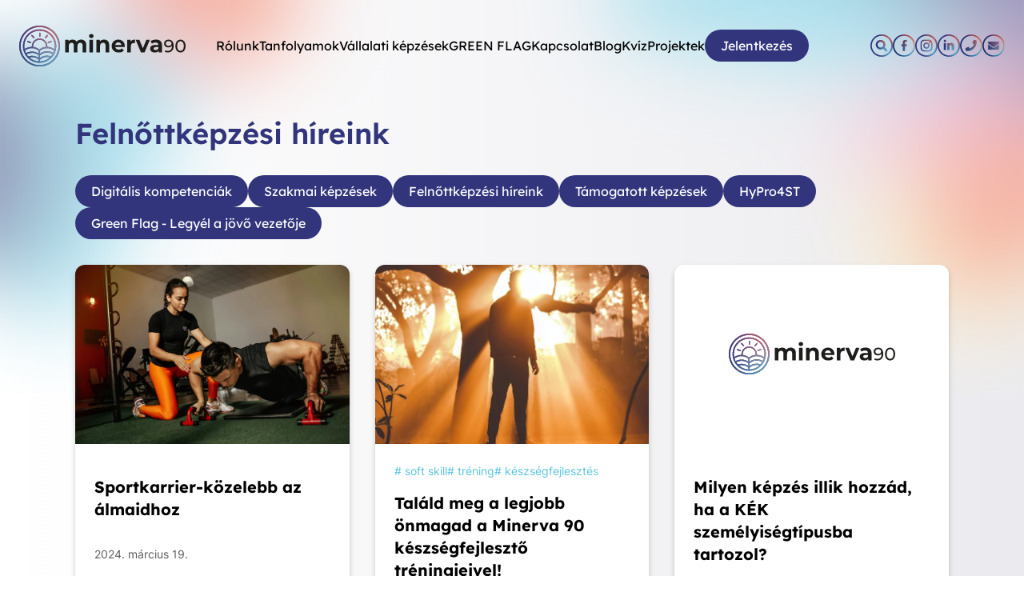

--- FILE ---
content_type: text/html; charset=UTF-8
request_url: https://www.minerva90.hu/okj-valtozas
body_size: 8351
content:
<!doctype html>
<html lang="hu">
<head>
    <meta charset="utf-8">
    <meta name="viewport" content="width=device-width, initial-scale=1, shrink-to-fit=no">
    <meta name="csrf-token" content="c7P6Wso16Rf8a49IBsCClbIKUWDLrBaqjIpPD7eq">

    <link rel="apple-touch-icon" sizes="57x57" href="https://www.minerva90.hu/frontend/themes/default/img/icons/apple-icon-57x57.png">
<link rel="apple-touch-icon" sizes="60x60" href="https://www.minerva90.hu/frontend/themes/default/img/icons/apple-icon-60x60.png">
<link rel="apple-touch-icon" sizes="72x72" href="https://www.minerva90.hu/frontend/themes/default/img/icons/apple-icon-72x72.png">
<link rel="apple-touch-icon" sizes="76x76" href="https://www.minerva90.hu/frontend/themes/default/img/icons/apple-icon-76x76.png">
<link rel="apple-touch-icon" sizes="114x114" href="https://www.minerva90.hu/frontend/themes/default/img/icons/apple-icon-114x114.png">
<link rel="apple-touch-icon" sizes="120x120" href="https://www.minerva90.hu/frontend/themes/default/img/icons/apple-icon-120x120.png">
<link rel="apple-touch-icon" sizes="144x144" href="https://www.minerva90.hu/frontend/themes/default/img/icons/apple-icon-144x144.png">
<link rel="apple-touch-icon" sizes="152x152" href="https://www.minerva90.hu/frontend/themes/default/img/icons/apple-icon-152x152.png">
<link rel="apple-touch-icon" sizes="180x180" href="https://www.minerva90.hu/frontend/themes/default/img/icons/apple-icon-180x180.png">
<link rel="apple-touch-icon" sizes="180x180" href="https://www.minerva90.hu/frontend/themes/default/img/icons/apple-icon-180x180.png">
<link rel="icon" type="image/png" sizes="192x192"  href="https://www.minerva90.hu/frontend/themes/default/img/icons/android-icon-192x192.png">
<link rel="icon" type="image/png" sizes="16x16" href="https://www.minerva90.hu/frontend/themes/default/img/icons/favicon-16x16.png">
<link rel="icon" type="image/png" sizes="32x32" href="https://www.minerva90.hu/frontend/themes/default/img/icons/favicon-32x32.png">
<link rel="icon" type="image/png" sizes="96x96" href="https://www.minerva90.hu/frontend/themes/default/img/icons/favicon-96x96.png">
<link rel="manifest" href="https://www.minerva90.hu/frontend/themes/default/img/icons/manifest.json">
<meta name="msapplication-TileColor" content="#ffffff">
<meta name="msapplication-TileImage" content="https://www.minerva90.hu/frontend/themes/default/img/icons/ms-icon-144x144.png">
<meta name="theme-color" content="#ffffff">

    <title>Felnőttképzési híreink</title>
<meta name="description" content="Minerva 90 Kft. - Képzések vállalatok és magánszemélyek számára. Szakmai fejlődés, gyakorlatorientált képzések, rugalmas megoldások, online órák! Főbb képzéseink: Egészségügyi kártevőírtó, Gázmester, Gumijavító, Eladó és sok más képzés egy helyen.">
<meta property="og:type" content="website">
<meta property="og:title" content="Felnőttképzési híreink">
<meta property="og:description" content="Minerva 90 Kft. - Képzések vállalatok és magánszemélyek számára. Szakmai fejlődés, gyakorlatorientált képzések, rugalmas megoldások, online órák! Főbb képzéseink: Egészségügyi kártevőírtó, Gázmester, Gumijavító, Eladó és sok más képzés egy helyen.">
<meta name="twitter:card" content="summary">
<meta name="twitter:title" content="Felnőttképzési híreink">

    <script defer async src="https://kit.fontawesome.com/607a1263ab.js" crossorigin="anonymous"></script>

    <link rel="preload" href="https://www.minerva90.hu/frontend/themes/default/css/style.css?id=c5a8c50ff14bffd90657a083b6ef8b3a" as="style">
    <link rel="preload" href="https://www.minerva90.hu/frontend/themes/default/css/app.css?id=fb16f409eaf65c820e6119e6d4eaa364" as="style">
    <link href="https://www.minerva90.hu/frontend/themes/default/css/style.css?id=c5a8c50ff14bffd90657a083b6ef8b3a" rel="stylesheet">
    <link href="https://www.minerva90.hu/frontend/themes/default/css/app.css?id=fb16f409eaf65c820e6119e6d4eaa364" rel="stylesheet">

    <script src="https://www.google.com/recaptcha/api.js" async defer></script>
<script type="text/javascript">/* <![CDATA[ */var appVar = {"frontendAssetUrl":"https:\/\/www.minerva90.hu\/frontend\/themes\/default","apiUrl":""};/* ]]> */</script>

        <script type="application/ld+json">{"@context":"https://schema.org","@type":"WebSite","url":"https://www.minerva90.hu","name":"Minerva90 Kft. – Felnőttképzés, Tréningek és OKJ-t felváltó szakmai képzések, szakképzés és tanfolyamok megfizethető áron!","potentialAction":{"@type":"SearchAction","target":"https://www.minerva90.hu/search?keyword=%7Bquery%7D","query":"required"}}</script>


    <script id="NeoConsentScript"
        async src="https://neoconsent.com/build/js/neoConsent.js"
        data-neo-consent
        type="text/javascript"
        data-tracker="59e12999-6cd7-45d5-bbf9-9d73cc4e4e3a">
</script>

<script>
    window.dataLayer = window.dataLayer || [];
    if(typeof window.gtag === 'undefined'){
        function gtag() { window.dataLayer.push(arguments); }
    }
    gtag('consent', 'default', {
    'ad_storage': 'denied',
    'ad_user_data': 'denied',
    'ad_personalization': 'denied',
    'analytics_storage': 'denied',
    'functionality_storage': 'denied',
    'security_storage': 'denied',
    'wait_for_update': 500
    });
</script>

<!-- Google tag (gtag.js) -->
<script async src="https://www.googletagmanager.com/gtag/js?id=G-TQ1LS6424C"></script>
<script>
  window.dataLayer = window.dataLayer || [];
  function gtag(){dataLayer.push(arguments);}
  gtag('js', new Date());

  gtag('config', 'G-TQ1LS6424C');
</script>

<!-- Meta Pixel Code -->
<script type="text/plain" data-category="marketing">
!function(f,b,e,v,n,t,s) {if(f.fbq)return;n=f.fbq=function(){n.callMethod?
n.callMethod.apply(n,arguments):n.queue.push(arguments)};
if(!f._fbq)f._fbq=n;n.push=n;n.loaded=!0;n.version='2.0';
n.queue=[];t=b.createElement(e);t.async=!0;
t.src=v;s=b.getElementsByTagName(e)[0];
s.parentNode.insertBefore(t,s)}(window, document,'script',
'https://connect.facebook.net/en_US/fbevents.js');
fbq('init', '9379993868710040');
fbq('track', 'PageView');
</script>
<noscript><img height="1" width="1" style="display:none"
src="https://www.facebook.com/tr?id=9379993868710040&ev=PageView&noscript=1"
/></noscript>
<!-- End Meta Pixel Code -->

<!-- Google tag (gtag.js) -->
<script async src="https://www.googletagmanager.com/gtag/js?id=UA-32401166-1"></script>
<script>
  window.dataLayer = window.dataLayer || [];
  function gtag(){dataLayer.push(arguments);}
  gtag('js', new Date());

  //gtag('config', 'UA-32401166-1');
  gtag('config', 'AW-1056152759');
</script>
<!-- Google Tag Manager -->
<script>(function(w,d,s,l,i){w[l]=w[l]||[];w[l].push({'gtm.start':
new Date().getTime(),event:'gtm.js'});var f=d.getElementsByTagName(s)[0],
j=d.createElement(s),dl=l!='dataLayer'?'&l='+l:'';j.async=true;j.src=
'https://www.googletagmanager.com/gtm.js?id='+i+dl;f.parentNode.insertBefore(j,f);
})(window,document,'script','dataLayer','GTM-MX86GVDZ');</script>
<!-- End Google Tag Manager -->
        <meta name="author" content="NeoSoft Kft. - www.neosoft.hu">
        <!--

        NeoSoft Kft.

        NeoSoft.hu
        Honlapkészítés, portálfejlesztés, webáruház készítés

        -->

</head>
<body>



    <div id="blog_index" class="content_page">
        <header id="header" class="md:mb-16">
    <div class="px-4 md:px-6 mx-auto py-4 md:py-0 md:my-8 overflow-hidden">
        <div class="flex gap-4 justify-between items-center">
            <div class="w-52">
                <a href="/">
                    <img src="https://www.minerva90.hu/frontend/themes/default/img/logo_color.svg" alt="Minerva 90"
                         width="208" height="51.9" loading="lazy"/>
                </a>
            </div>
            <nav id="menu" class="hidden xl:block xl:mx-auto text-base">
    <ul class="flex gap-8 items-center justify-between"><li class="item md:hover:text-minerva-blue-1 md:transition-colors md:duration-200 md:ease-in-out"><a href="https://www.minerva90.hu/rolunk">Rólunk</a></li><li class="item md:hover:text-minerva-blue-1 md:transition-colors md:duration-200 md:ease-in-out"><a href="https://www.minerva90.hu/tanfolyamok">Tanfolyamok</a></li><li class="item md:hover:text-minerva-blue-1 md:transition-colors md:duration-200 md:ease-in-out"><a href="https://www.minerva90.hu/vallalati-kepzesek-ajanlatok">Vállalati képzések</a></li><li class="item md:hover:text-minerva-blue-1 md:transition-colors md:duration-200 md:ease-in-out"><a href="https://www.minerva90.hu/green-flag">GREEN FLAG</a></li><li class="item md:hover:text-minerva-blue-1 md:transition-colors md:duration-200 md:ease-in-out"><a href="https://www.minerva90.hu/kapcsolat">Kapcsolat</a></li><li class="item md:hover:text-minerva-blue-1 md:transition-colors md:duration-200 md:ease-in-out"><a href="https://www.minerva90.hu/blog">Blog</a></li><li class="item md:hover:text-minerva-blue-1 md:transition-colors md:duration-200 md:ease-in-out"><a href="https://www.minerva90.hu/quiz">Kvíz</a></li><li class="item md:hover:text-minerva-blue-1 md:transition-colors md:duration-200 md:ease-in-out"><a href="https://www.minerva90.hu/projektek">Projektek</a></li><li class="item md:hover:text-minerva-blue-1 md:transition-colors md:duration-200 md:ease-in-out alt"><a href="https://www.minerva90.hu/online-jelentkezesi-urlap">Jelentkezés</a></li></ul></nav>
            <div class="hidden md:flex gap-4 items-center justify-end w-52">
                <div class="w-7 h-7 md:hover:scale-110 md:transition-transform md:duration-200">
    <a href="https://www.minerva90.hu/search">
        <img src="https://www.minerva90.hu/frontend/themes/default/img/badge/search.svg" alt="Keresőmező megnyitása" class="w-full h-full">
    </a>
</div>
                <div              class="flex justify-end gap-4"
            >
                                            <div class="w-7 h-7 md:hover:scale-110 md:transition-transform md:duration-200">
    <a href="https://www.facebook.com/minerva90kft" class="text-red"
     target="_blank" >
                <img src="https://www.minerva90.hu/storage/tinymce/uploads/facebook.svg" alt="Facebook" class="w-full h-full" loading="lazy">

            </a>
</div>
<div class="w-7 h-7 md:hover:scale-110 md:transition-transform md:duration-200">
    <a href="https://www.instagram.com/minerva90kft/" class="text-red"
     target="_blank" >
                <img src="https://www.minerva90.hu/storage/tinymce/uploads/instagram.svg" alt="Instagram" class="w-full h-full" loading="lazy">

            </a>
</div>
<div class="w-7 h-7 md:hover:scale-110 md:transition-transform md:duration-200">
    <a href="https://www.linkedin.com/company/minerva-90-fels%C5%91oktat%C3%A1si-%C3%A9s-tanfolyamszervez%C5%91-kft" class="text-red"
     target="_blank" >
                <img src="https://www.minerva90.hu/storage/tinymce/uploads/linked-in.svg" alt="LinkedIn" class="w-full h-full" loading="lazy">

            </a>
</div>
<div class="w-7 h-7 md:hover:scale-110 md:transition-transform md:duration-200">
    <a href="tel:06202830442" class="text-red"
    >
                <img src="https://www.minerva90.hu/storage/tinymce/uploads/phone.svg" alt="Telefonszám" class="w-full h-full" loading="lazy">

            </a>
</div>
<div class="w-7 h-7 md:hover:scale-110 md:transition-transform md:duration-200">
    <a href="mailto:info@minerva90.hu" class="text-red"
     target="_blank" >
                <img src="https://www.minerva90.hu/storage/tinymce/uploads/email.svg" alt="E-mail cím" class="w-full h-full" loading="lazy">

            </a>
</div>

                
                        </div>
                    <div class="xl:hidden">
    <div class="text-minerva-blue-1">
        
        <button class="aside-toggle text-2xl" aria-label="Menü megnyitása" type="button">
            <i class="fas fa-bars" aria-hidden="true"></i>
        </button>
    </div>

    
    <div class="aside-menu">
        <div class="overlay fixed top-0 left-full bottom-0 z-40 opacity-0
    gradient_lightblue_to_darkblue
    transition-all duration-100"></div>
        <div class="menu-container z-50 flex flex-col justify-between bg-white
            fixed px-2 top-0 bottom-0 bg-minerva-gray-1
            transition-all duration-100">
            <div class="aside-header text-minerva-blue-1">
                <div class="navbar flex justify-end">
                    <button class="aside-close btn btn-secondary aside-close m-4"
                            aria-label="menu_bezarasa" type="button">
                        <i class="fas fa-times fa-2x" aria-hidden="true"></i>
                    </button>
                </div>
            </div>
            <div class="aside-content flex flex-col justify-center overflow-hidden flex-1 text-lg font-normal">
                <nav class="aside" id="aside_menu">
                    <ul class="flex flex-col gap-6 items-end justify-evenly"><li class="item"><a href="https://www.minerva90.hu/rolunk">Rólunk</a></li><li class="item"><a href="https://www.minerva90.hu/tanfolyamok">Tanfolyamok</a></li><li class="item"><a href="https://www.minerva90.hu/vallalati-kepzesek-ajanlatok">Vállalati képzések</a></li><li class="item"><a href="https://www.minerva90.hu/green-flag">GREEN FLAG</a></li><li class="item"><a href="https://www.minerva90.hu/kapcsolat">Kapcsolat</a></li><li class="item"><a href="https://www.minerva90.hu/blog">Blog</a></li><li class="item"><a href="https://www.minerva90.hu/quiz">Kvíz</a></li><li class="item"><a href="https://www.minerva90.hu/projektek">Projektek</a></li><li class="item alt"><a href="https://www.minerva90.hu/online-jelentkezesi-urlap">Jelentkezés</a></li></ul>                </nav>
            </div>
        </div>
    </div>
</div>
            </div>
            <div class="block md:hidden">
                <div class="justify-self-end">
                    <nav id="menu" class="hidden xl:block xl:mx-auto text-base">
    <ul class="flex gap-8 items-center justify-between"><li class="item md:hover:text-minerva-blue-1 md:transition-colors md:duration-200 md:ease-in-out"><a href="https://www.minerva90.hu/rolunk">Rólunk</a></li><li class="item md:hover:text-minerva-blue-1 md:transition-colors md:duration-200 md:ease-in-out"><a href="https://www.minerva90.hu/tanfolyamok">Tanfolyamok</a></li><li class="item md:hover:text-minerva-blue-1 md:transition-colors md:duration-200 md:ease-in-out"><a href="https://www.minerva90.hu/vallalati-kepzesek-ajanlatok">Vállalati képzések</a></li><li class="item md:hover:text-minerva-blue-1 md:transition-colors md:duration-200 md:ease-in-out"><a href="https://www.minerva90.hu/green-flag">GREEN FLAG</a></li><li class="item md:hover:text-minerva-blue-1 md:transition-colors md:duration-200 md:ease-in-out"><a href="https://www.minerva90.hu/kapcsolat">Kapcsolat</a></li><li class="item md:hover:text-minerva-blue-1 md:transition-colors md:duration-200 md:ease-in-out"><a href="https://www.minerva90.hu/blog">Blog</a></li><li class="item md:hover:text-minerva-blue-1 md:transition-colors md:duration-200 md:ease-in-out"><a href="https://www.minerva90.hu/quiz">Kvíz</a></li><li class="item md:hover:text-minerva-blue-1 md:transition-colors md:duration-200 md:ease-in-out"><a href="https://www.minerva90.hu/projektek">Projektek</a></li><li class="item md:hover:text-minerva-blue-1 md:transition-colors md:duration-200 md:ease-in-out alt"><a href="https://www.minerva90.hu/online-jelentkezesi-urlap">Jelentkezés</a></li></ul></nav>
                </div>
                <div class=text-right">
                    <div class="xl:hidden">
    <div class="text-minerva-blue-1">
        
        <button class="aside-toggle text-2xl" aria-label="Menü megnyitása" type="button">
            <i class="fas fa-bars" aria-hidden="true"></i>
        </button>
    </div>

    
    <div class="aside-menu">
        <div class="overlay fixed top-0 left-full bottom-0 z-40 opacity-0
    gradient_lightblue_to_darkblue
    transition-all duration-100"></div>
        <div class="menu-container z-50 flex flex-col justify-between bg-white
            fixed px-2 top-0 bottom-0 bg-minerva-gray-1
            transition-all duration-100">
            <div class="aside-header text-minerva-blue-1">
                <div class="navbar flex justify-end">
                    <button class="aside-close btn btn-secondary aside-close m-4"
                            aria-label="menu_bezarasa" type="button">
                        <i class="fas fa-times fa-2x" aria-hidden="true"></i>
                    </button>
                </div>
            </div>
            <div class="aside-content flex flex-col justify-center overflow-hidden flex-1 text-lg font-normal">
                <nav class="aside" id="aside_menu">
                    <ul class="flex flex-col gap-6 items-end justify-evenly"><li class="item"><a href="https://www.minerva90.hu/rolunk">Rólunk</a></li><li class="item"><a href="https://www.minerva90.hu/tanfolyamok">Tanfolyamok</a></li><li class="item"><a href="https://www.minerva90.hu/vallalati-kepzesek-ajanlatok">Vállalati képzések</a></li><li class="item"><a href="https://www.minerva90.hu/green-flag">GREEN FLAG</a></li><li class="item"><a href="https://www.minerva90.hu/kapcsolat">Kapcsolat</a></li><li class="item"><a href="https://www.minerva90.hu/blog">Blog</a></li><li class="item"><a href="https://www.minerva90.hu/quiz">Kvíz</a></li><li class="item"><a href="https://www.minerva90.hu/projektek">Projektek</a></li><li class="item alt"><a href="https://www.minerva90.hu/online-jelentkezesi-urlap">Jelentkezés</a></li></ul>                </nav>
            </div>
        </div>
    </div>
</div>
                </div>
            </div>
        </div>
    </div>
    </header>

                <header class="px-4 md:px-10 mx-auto bg-minerva-gray-1 py-6 block md:hidden">
    <div class="flex flex-col xs:flex-row gap-4 justify-between items-center">
        <h1 class="md:mt-12 md:mb-5 md:mb-20 text-2xl sm:text-3xl md:text-4xl font-semibold
 page-title my-0  text-minerva-blue-1">Felnőttképzési híreink</h1>
        <div class="flex gap-4">
            <div class="w-7 h-7 md:hover:scale-110 md:transition-transform md:duration-200">
    <a href="https://www.minerva90.hu/search">
        <img src="https://www.minerva90.hu/frontend/themes/default/img/badge/search.svg" alt="Keresőmező megnyitása" class="w-full h-full">
    </a>
</div>
            <div              class="flex justify-end gap-4"
            >
                                            <div class="w-7 h-7 md:hover:scale-110 md:transition-transform md:duration-200">
    <a href="https://www.facebook.com/minerva90kft" class="text-red"
     target="_blank" >
                <img src="https://www.minerva90.hu/storage/tinymce/uploads/facebook.svg" alt="Facebook" class="w-full h-full" loading="lazy">

            </a>
</div>
<div class="w-7 h-7 md:hover:scale-110 md:transition-transform md:duration-200">
    <a href="https://www.instagram.com/minerva90kft/" class="text-red"
     target="_blank" >
                <img src="https://www.minerva90.hu/storage/tinymce/uploads/instagram.svg" alt="Instagram" class="w-full h-full" loading="lazy">

            </a>
</div>
<div class="w-7 h-7 md:hover:scale-110 md:transition-transform md:duration-200">
    <a href="https://www.linkedin.com/company/minerva-90-fels%C5%91oktat%C3%A1si-%C3%A9s-tanfolyamszervez%C5%91-kft" class="text-red"
     target="_blank" >
                <img src="https://www.minerva90.hu/storage/tinymce/uploads/linked-in.svg" alt="LinkedIn" class="w-full h-full" loading="lazy">

            </a>
</div>
<div class="w-7 h-7 md:hover:scale-110 md:transition-transform md:duration-200">
    <a href="tel:06202830442" class="text-red"
    >
                <img src="https://www.minerva90.hu/storage/tinymce/uploads/phone.svg" alt="Telefonszám" class="w-full h-full" loading="lazy">

            </a>
</div>
<div class="w-7 h-7 md:hover:scale-110 md:transition-transform md:duration-200">
    <a href="mailto:info@minerva90.hu" class="text-red"
     target="_blank" >
                <img src="https://www.minerva90.hu/storage/tinymce/uploads/email.svg" alt="E-mail cím" class="w-full h-full" loading="lazy">

            </a>
</div>

                
                        </div>
            </div>
    </div>
</header>

        <div class="w-full xl:w-layout-normal mx-auto px-4 md:px-6 ">
    <h1 class="md:mt-12 md:mb-5 md:mb-20 text-2xl sm:text-3xl md:text-4xl font-semibold
 hidden md:block  text-minerva-blue-1">Felnőttképzési híreink</h1>

                            <div class="flex flex-wrap gap-4 mt-8">
                                            <a href="https://www.minerva90.hu/digitalis-kompetenciak" >
                <button class="button rounded-full py-2 px-5
        md:hover:scale-105 md:transition-all md:duration-200 md:ease-in-out md:hover:drop-shadow-small
 bg-minerva-blue-1  text-white "
                >
            Digitális kompetenciák
        </button>
            </a>
                                            <a href="https://www.minerva90.hu/szakmai-kepzesek" >
                <button class="button rounded-full py-2 px-5
        md:hover:scale-105 md:transition-all md:duration-200 md:ease-in-out md:hover:drop-shadow-small
 bg-minerva-blue-1  text-white "
                >
            Szakmai képzések
        </button>
            </a>
                                            <a href="https://www.minerva90.hu/okj-valtozas" >
                <button class="button rounded-full py-2 px-5
        md:hover:scale-105 md:transition-all md:duration-200 md:ease-in-out md:hover:drop-shadow-small
 bg-minerva-blue-1  text-white "
                >
            Felnőttképzési híreink
        </button>
            </a>
                                            <a href="https://www.minerva90.hu/tamogatott-kepzesek" >
                <button class="button rounded-full py-2 px-5
        md:hover:scale-105 md:transition-all md:duration-200 md:ease-in-out md:hover:drop-shadow-small
 bg-minerva-blue-1  text-white "
                >
            Támogatott képzések
        </button>
            </a>
                                            <a href="https://www.minerva90.hu/hypro4st" >
                <button class="button rounded-full py-2 px-5
        md:hover:scale-105 md:transition-all md:duration-200 md:ease-in-out md:hover:drop-shadow-small
 bg-minerva-blue-1  text-white "
                >
            HyPro4ST
        </button>
            </a>
                                            <a href="https://www.minerva90.hu/green-flag-legyel-a-jovo-vezetoje" >
                <button class="button rounded-full py-2 px-5
        md:hover:scale-105 md:transition-all md:duration-200 md:ease-in-out md:hover:drop-shadow-small
 bg-minerva-blue-1  text-white "
                >
            Green Flag - Legyél a jövő vezetője
        </button>
            </a>
                                    </div>
            
            
            <div class="my-8 gap-8 grid grid-cols-1 md:grid-cols-2 xl:grid-cols-3"><div class="article_box rounded-xl bg-white overflow-hidden w-full md:w-auto
md:hover:scale-105 md:transition-all md:duration-200 md:ease-in-out drop-shadow-small md:hover:drop-shadow-normal
">
    <div class="flex flex-col">
        <a href="https://www.minerva90.hu/okj-valtozas/sportkarrier-kozelebb-az-almaidhoz">
                            <div class="h-56 w-full">
                    <picture>
                        <source media="(min-width:990px)"
                                srcset="https://www.minerva90.hu/storage/news/343/image/461/conversions/jonathan-borba-R0y_bEUjiOM-unsplash-large-webp.webp">
                        <source media="(min-width:1px)"
                                srcset="https://www.minerva90.hu/storage/news/343/image/461/conversions/jonathan-borba-R0y_bEUjiOM-unsplash-medium-webp.webp">
                        <img src="https://www.minerva90.hu/storage/news/343/image/461/jonathan-borba-R0y_bEUjiOM-unsplash.jpg" alt="Sportkarrier-közelebb az álmaidhoz"
                             class="object-center object-cover h-full w-full" loading="lazy">
                    </picture>
                </div>
                    </a>
        <div class="p-6">
            <div>
                <ul class="flex gap-5 text-sm overflow-hidden list-none pl-0
 faded_overflow ">
    </ul>
                <a href="https://www.minerva90.hu/okj-valtozas/sportkarrier-kozelebb-az-almaidhoz">
                    <div class="text-lexend mt-4 mb-8 text-xl font-bold">Sportkarrier-közelebb az álmaidhoz</div>
                </a>
                <div class="text-sm text-minerva-gray-3">
                    2024. március 19.
                </div>
            </div>
        </div>
    </div>
</div>
                                    <div class="article_box rounded-xl bg-white overflow-hidden w-full md:w-auto
md:hover:scale-105 md:transition-all md:duration-200 md:ease-in-out drop-shadow-small md:hover:drop-shadow-normal
">
    <div class="flex flex-col">
        <a href="https://www.minerva90.hu/okj-valtozas/talald-meg-a-legjobb-onmagad-a-minerva-90-keszsegfejleszto-treningjeivel">
                            <div class="h-56 w-full">
                    <picture>
                        <source media="(min-width:990px)"
                                srcset="https://www.minerva90.hu/storage/news/342/image/453/conversions/dewang-gupta-Mu3T3DmvQQw-unsplash-large-webp.webp">
                        <source media="(min-width:1px)"
                                srcset="https://www.minerva90.hu/storage/news/342/image/453/conversions/dewang-gupta-Mu3T3DmvQQw-unsplash-medium-webp.webp">
                        <img src="https://www.minerva90.hu/storage/news/342/image/453/dewang-gupta-Mu3T3DmvQQw-unsplash.jpg" alt="Találd meg a legjobb önmagad a Minerva 90 készségfejlesztő tréningjeivel!"
                             class="object-center object-cover h-full w-full" loading="lazy">
                    </picture>
                </div>
                    </a>
        <div class="p-6">
            <div>
                <ul class="flex gap-5 text-sm overflow-hidden list-none pl-0
 faded_overflow ">
            <li class="hashtag">
            <a href="https://www.minerva90.hu/soft-skill">
                soft skill
            </a>
        </li>
            <li class="hashtag">
            <a href="https://www.minerva90.hu/trening-2">
                tréning
            </a>
        </li>
            <li class="hashtag">
            <a href="https://www.minerva90.hu/keszsegfejlesztes">
                készségfejlesztés
            </a>
        </li>
    </ul>
                <a href="https://www.minerva90.hu/okj-valtozas/talald-meg-a-legjobb-onmagad-a-minerva-90-keszsegfejleszto-treningjeivel">
                    <div class="text-lexend mt-4 mb-8 text-xl font-bold">Találd meg a legjobb önmagad a Minerva 90 készségfejlesztő tréningjeivel!</div>
                </a>
                <div class="text-sm text-minerva-gray-3">
                    2024. február 01.
                </div>
            </div>
        </div>
    </div>
</div>
                                    <div class="article_box rounded-xl bg-white overflow-hidden w-full md:w-auto
md:hover:scale-105 md:transition-all md:duration-200 md:ease-in-out drop-shadow-small md:hover:drop-shadow-normal
">
    <div class="flex flex-col">
        <a href="https://www.minerva90.hu/okj-valtozas/milyen-kepzes-illik-hozzad-ha-a-kek-szemelyisegtipusba-tartozol">
                            <div class="h-56 w-full flex items-center justify-center">
                    <img src="https://www.minerva90.hu/frontend/themes/default/img/logo_color.svg" alt="Minerva 90"
                         width="208" height="51.9" loading="lazy"/>
                </div>
                    </a>
        <div class="p-6">
            <div>
                <ul class="flex gap-5 text-sm overflow-hidden list-none pl-0
 faded_overflow ">
    </ul>
                <a href="https://www.minerva90.hu/okj-valtozas/milyen-kepzes-illik-hozzad-ha-a-kek-szemelyisegtipusba-tartozol">
                    <div class="text-lexend mt-4 mb-8 text-xl font-bold">Milyen képzés illik hozzád, ha a KÉK személyiségtípusba tartozol?</div>
                </a>
                <div class="text-sm text-minerva-gray-3">
                    2024. január 18.
                </div>
            </div>
        </div>
    </div>
</div>
                                    <div class="article_box rounded-xl bg-white overflow-hidden w-full md:w-auto
md:hover:scale-105 md:transition-all md:duration-200 md:ease-in-out drop-shadow-small md:hover:drop-shadow-normal
">
    <div class="flex flex-col">
        <a href="https://www.minerva90.hu/okj-valtozas/legy-profi-a-tablazatok-vilagaban-excel-kepzesek-az-alapoktol">
                            <div class="h-56 w-full">
                    <picture>
                        <source media="(min-width:990px)"
                                srcset="https://www.minerva90.hu/storage/news/340/image/446/conversions/excel-large-webp.webp">
                        <source media="(min-width:1px)"
                                srcset="https://www.minerva90.hu/storage/news/340/image/446/conversions/excel-medium-webp.webp">
                        <img src="https://www.minerva90.hu/storage/news/340/image/446/excel.png" alt="Légy profi a táblázatok világában: Excel képzések az alapoktól"
                             class="object-center object-cover h-full w-full" loading="lazy">
                    </picture>
                </div>
                    </a>
        <div class="p-6">
            <div>
                <ul class="flex gap-5 text-sm overflow-hidden list-none pl-0
 faded_overflow ">
    </ul>
                <a href="https://www.minerva90.hu/okj-valtozas/legy-profi-a-tablazatok-vilagaban-excel-kepzesek-az-alapoktol">
                    <div class="text-lexend mt-4 mb-8 text-xl font-bold">Légy profi a táblázatok világában: Excel képzések az alapoktól</div>
                </a>
                <div class="text-sm text-minerva-gray-3">
                    2024. január 15.
                </div>
            </div>
        </div>
    </div>
</div>
                                    <div class="article_box rounded-xl bg-white overflow-hidden w-full md:w-auto
md:hover:scale-105 md:transition-all md:duration-200 md:ease-in-out drop-shadow-small md:hover:drop-shadow-normal
">
    <div class="flex flex-col">
        <a href="https://www.minerva90.hu/okj-valtozas/partnersegben-a-tudasert-a-minerva-es-a-kodolanyi-janos-egyetem-egyuttmukodese">
                            <div class="h-56 w-full">
                    <picture>
                        <source media="(min-width:990px)"
                                srcset="https://www.minerva90.hu/storage/news/339/image/443/conversions/olav-ahrens-rotne-4Ennrbj1svk-unsplash-large-webp.webp">
                        <source media="(min-width:1px)"
                                srcset="https://www.minerva90.hu/storage/news/339/image/443/conversions/olav-ahrens-rotne-4Ennrbj1svk-unsplash-medium-webp.webp">
                        <img src="https://www.minerva90.hu/storage/news/339/image/443/olav-ahrens-rotne-4Ennrbj1svk-unsplash.jpg" alt="Partnerségben a tudásért: a Minerva és a Kodolányi János Egyetem együttműködése"
                             class="object-center object-cover h-full w-full" loading="lazy">
                    </picture>
                </div>
                    </a>
        <div class="p-6">
            <div>
                <ul class="flex gap-5 text-sm overflow-hidden list-none pl-0
 faded_overflow ">
    </ul>
                <a href="https://www.minerva90.hu/okj-valtozas/partnersegben-a-tudasert-a-minerva-es-a-kodolanyi-janos-egyetem-egyuttmukodese">
                    <div class="text-lexend mt-4 mb-8 text-xl font-bold">Partnerségben a tudásért: a Minerva és a Kodolányi János Egyetem együttműködése</div>
                </a>
                <div class="text-sm text-minerva-gray-3">
                    2024. január 11.
                </div>
            </div>
        </div>
    </div>
</div>
                                    <div class="article_box rounded-xl bg-white overflow-hidden w-full md:w-auto
md:hover:scale-105 md:transition-all md:duration-200 md:ease-in-out drop-shadow-small md:hover:drop-shadow-normal
">
    <div class="flex flex-col">
        <a href="https://www.minerva90.hu/okj-valtozas/milyen-kepzes-illik-hozzad-ha-a-zold-szemelyisegtipusba-tartozol">
                            <div class="h-56 w-full">
                    <picture>
                        <source media="(min-width:990px)"
                                srcset="https://www.minerva90.hu/storage/news/338/image/431/conversions/erda-estremera-0ZxdAGG4aWU-unsplash-large-webp.webp">
                        <source media="(min-width:1px)"
                                srcset="https://www.minerva90.hu/storage/news/338/image/431/conversions/erda-estremera-0ZxdAGG4aWU-unsplash-medium-webp.webp">
                        <img src="https://www.minerva90.hu/storage/news/338/image/431/erda-estremera-0ZxdAGG4aWU-unsplash.jpg" alt="Milyen képzés illik hozzád, ha a ZÖLD személyiségtípusba tartozol?"
                             class="object-center object-cover h-full w-full" loading="lazy">
                    </picture>
                </div>
                    </a>
        <div class="p-6">
            <div>
                <ul class="flex gap-5 text-sm overflow-hidden list-none pl-0
 faded_overflow ">
    </ul>
                <a href="https://www.minerva90.hu/okj-valtozas/milyen-kepzes-illik-hozzad-ha-a-zold-szemelyisegtipusba-tartozol">
                    <div class="text-lexend mt-4 mb-8 text-xl font-bold">Milyen képzés illik hozzád, ha a ZÖLD személyiségtípusba tartozol?</div>
                </a>
                <div class="text-sm text-minerva-gray-3">
                    2023. december 13.
                </div>
            </div>
        </div>
    </div>
</div>
                                    <div class="article_box rounded-xl bg-white overflow-hidden w-full md:w-auto
md:hover:scale-105 md:transition-all md:duration-200 md:ease-in-out drop-shadow-small md:hover:drop-shadow-normal
">
    <div class="flex flex-col">
        <a href="https://www.minerva90.hu/okj-valtozas/milyen-kepzes-illik-hozzad-ha-a-sarga-szemelyisegtipusba-tartozol">
                            <div class="h-56 w-full">
                    <picture>
                        <source media="(min-width:990px)"
                                srcset="https://www.minerva90.hu/storage/news/336/image/412/conversions/oktatásszervező-1-másolata-large-webp.webp">
                        <source media="(min-width:1px)"
                                srcset="https://www.minerva90.hu/storage/news/336/image/412/conversions/oktatásszervező-1-másolata-medium-webp.webp">
                        <img src="https://www.minerva90.hu/storage/news/336/image/412/oktatásszervező-1-másolata.jpg" alt="Milyen képzés illik hozzád, ha a SÁRGA személyiségtípusba tartozol?"
                             class="object-center object-cover h-full w-full" loading="lazy">
                    </picture>
                </div>
                    </a>
        <div class="p-6">
            <div>
                <ul class="flex gap-5 text-sm overflow-hidden list-none pl-0
 faded_overflow ">
    </ul>
                <a href="https://www.minerva90.hu/okj-valtozas/milyen-kepzes-illik-hozzad-ha-a-sarga-szemelyisegtipusba-tartozol">
                    <div class="text-lexend mt-4 mb-8 text-xl font-bold">Milyen képzés illik hozzád, ha a SÁRGA személyiségtípusba tartozol?</div>
                </a>
                <div class="text-sm text-minerva-gray-3">
                    2023. november 13.
                </div>
            </div>
        </div>
    </div>
</div>
                                    <div class="article_box rounded-xl bg-white overflow-hidden w-full md:w-auto
md:hover:scale-105 md:transition-all md:duration-200 md:ease-in-out drop-shadow-small md:hover:drop-shadow-normal
">
    <div class="flex flex-col">
        <a href="https://www.minerva90.hu/okj-valtozas/milyen-kepzes-illik-hozzad-ha-a-sarga-szemelyisegtipusba-tartozol-2">
                            <div class="h-56 w-full">
                    <picture>
                        <source media="(min-width:990px)"
                                srcset="https://www.minerva90.hu/storage/news/337/image/413/conversions/oktatásszervező-1-másolata-large-webp.webp">
                        <source media="(min-width:1px)"
                                srcset="https://www.minerva90.hu/storage/news/337/image/413/conversions/oktatásszervező-1-másolata-medium-webp.webp">
                        <img src="https://www.minerva90.hu/storage/news/337/image/413/oktatásszervező-1-másolata.jpg" alt="Milyen képzés illik hozzád, ha a SÁRGA személyiségtípusba tartozol?"
                             class="object-center object-cover h-full w-full" loading="lazy">
                    </picture>
                </div>
                    </a>
        <div class="p-6">
            <div>
                <ul class="flex gap-5 text-sm overflow-hidden list-none pl-0
 faded_overflow ">
    </ul>
                <a href="https://www.minerva90.hu/okj-valtozas/milyen-kepzes-illik-hozzad-ha-a-sarga-szemelyisegtipusba-tartozol-2">
                    <div class="text-lexend mt-4 mb-8 text-xl font-bold">Milyen képzés illik hozzád, ha a SÁRGA személyiségtípusba tartozol?</div>
                </a>
                <div class="text-sm text-minerva-gray-3">
                    2023. november 13.
                </div>
            </div>
        </div>
    </div>
</div>
                                    <div class="article_box rounded-xl bg-white overflow-hidden w-full md:w-auto
md:hover:scale-105 md:transition-all md:duration-200 md:ease-in-out drop-shadow-small md:hover:drop-shadow-normal
">
    <div class="flex flex-col">
        <a href="https://www.minerva90.hu/tanulni-felnott-fejjel-hat-persze">
                            <div class="h-56 w-full">
                    <picture>
                        <source media="(min-width:990px)"
                                srcset="https://www.minerva90.hu/storage/news/333/image/397/conversions/chris-benson-nKEARsgmrqc-unsplash-large-webp.webp">
                        <source media="(min-width:1px)"
                                srcset="https://www.minerva90.hu/storage/news/333/image/397/conversions/chris-benson-nKEARsgmrqc-unsplash-medium-webp.webp">
                        <img src="https://www.minerva90.hu/storage/news/333/image/397/chris-benson-nKEARsgmrqc-unsplash.jpg" alt="Tanulni felnőtt fejjel? Hát persze!"
                             class="object-center object-cover h-full w-full" loading="lazy">
                    </picture>
                </div>
                    </a>
        <div class="p-6">
            <div>
                <ul class="flex gap-5 text-sm overflow-hidden list-none pl-0
 faded_overflow ">
    </ul>
                <a href="https://www.minerva90.hu/tanulni-felnott-fejjel-hat-persze">
                    <div class="text-lexend mt-4 mb-8 text-xl font-bold">Tanulni felnőtt fejjel? Hát persze!</div>
                </a>
                <div class="text-sm text-minerva-gray-3">
                    2023. október 30.
                </div>
            </div>
        </div>
    </div>
</div>
                                    <div class="article_box rounded-xl bg-white overflow-hidden w-full md:w-auto
md:hover:scale-105 md:transition-all md:duration-200 md:ease-in-out drop-shadow-small md:hover:drop-shadow-normal
">
    <div class="flex flex-col">
        <a href="https://www.minerva90.hu/okj-valtozas/nincs-elokepzettseged-ime-a-kepzesek-amik-kozul-valaszthatsz">
                            <div class="h-56 w-full">
                    <picture>
                        <source media="(min-width:990px)"
                                srcset="https://www.minerva90.hu/storage/news/332/image/383/conversions/brooke-cagle-JBwcenOuRCg-unsplash-large-webp.webp">
                        <source media="(min-width:1px)"
                                srcset="https://www.minerva90.hu/storage/news/332/image/383/conversions/brooke-cagle-JBwcenOuRCg-unsplash-medium-webp.webp">
                        <img src="https://www.minerva90.hu/storage/news/332/image/383/brooke-cagle-JBwcenOuRCg-unsplash.jpg" alt="Nincs előképzettséged? Íme a képzések, amik közül választhatsz!"
                             class="object-center object-cover h-full w-full" loading="lazy">
                    </picture>
                </div>
                    </a>
        <div class="p-6">
            <div>
                <ul class="flex gap-5 text-sm overflow-hidden list-none pl-0
 faded_overflow ">
    </ul>
                <a href="https://www.minerva90.hu/okj-valtozas/nincs-elokepzettseged-ime-a-kepzesek-amik-kozul-valaszthatsz">
                    <div class="text-lexend mt-4 mb-8 text-xl font-bold">Nincs előképzettséged? Íme a képzések, amik közül választhatsz!</div>
                </a>
                <div class="text-sm text-minerva-gray-3">
                    2023. október 13.
                </div>
            </div>
        </div>
    </div>
</div>
                                    <div class="article_box rounded-xl bg-white overflow-hidden w-full md:w-auto
md:hover:scale-105 md:transition-all md:duration-200 md:ease-in-out drop-shadow-small md:hover:drop-shadow-normal
">
    <div class="flex flex-col">
        <a href="https://www.minerva90.hu/okj-valtozas/milyen-kepzes-illik-hozzad-ha-a-piros-szemelyisegtipusba-tartozol">
                            <div class="h-56 w-full">
                    <picture>
                        <source media="(min-width:990px)"
                                srcset="https://www.minerva90.hu/storage/news/331/image/382/conversions/jeshoots-com--2vD8lIhdnw-unsplash-large-webp.webp">
                        <source media="(min-width:1px)"
                                srcset="https://www.minerva90.hu/storage/news/331/image/382/conversions/jeshoots-com--2vD8lIhdnw-unsplash-medium-webp.webp">
                        <img src="https://www.minerva90.hu/storage/news/331/image/382/jeshoots-com--2vD8lIhdnw-unsplash.jpg" alt="Milyen képzés illik hozzád, ha a PIROS személyiségtípusba tartozol?"
                             class="object-center object-cover h-full w-full" loading="lazy">
                    </picture>
                </div>
                    </a>
        <div class="p-6">
            <div>
                <ul class="flex gap-5 text-sm overflow-hidden list-none pl-0
 faded_overflow ">
    </ul>
                <a href="https://www.minerva90.hu/okj-valtozas/milyen-kepzes-illik-hozzad-ha-a-piros-szemelyisegtipusba-tartozol">
                    <div class="text-lexend mt-4 mb-8 text-xl font-bold">Milyen képzés illik hozzád, ha a PIROS személyiségtípusba tartozol?</div>
                </a>
                <div class="text-sm text-minerva-gray-3">
                    2023. október 13.
                </div>
            </div>
        </div>
    </div>
</div>
                                    <div class="article_box rounded-xl bg-white overflow-hidden w-full md:w-auto
md:hover:scale-105 md:transition-all md:duration-200 md:ease-in-out drop-shadow-small md:hover:drop-shadow-normal
">
    <div class="flex flex-col">
        <a href="https://www.minerva90.hu/okj-valtozas/uj-kepzes-a-kinalatban-ingatlankozvetito">
                            <div class="h-56 w-full">
                    <picture>
                        <source media="(min-width:990px)"
                                srcset="https://www.minerva90.hu/storage/news/330/image/381/conversions/chris-benson-nKEARsgmrqc-unsplash-large-webp.webp">
                        <source media="(min-width:1px)"
                                srcset="https://www.minerva90.hu/storage/news/330/image/381/conversions/chris-benson-nKEARsgmrqc-unsplash-medium-webp.webp">
                        <img src="https://www.minerva90.hu/storage/news/330/image/381/chris-benson-nKEARsgmrqc-unsplash.jpg" alt="ÚJ képzés a kínálatban: ingatlanközvetítő!"
                             class="object-center object-cover h-full w-full" loading="lazy">
                    </picture>
                </div>
                    </a>
        <div class="p-6">
            <div>
                <ul class="flex gap-5 text-sm overflow-hidden list-none pl-0
 faded_overflow ">
    </ul>
                <a href="https://www.minerva90.hu/okj-valtozas/uj-kepzes-a-kinalatban-ingatlankozvetito">
                    <div class="text-lexend mt-4 mb-8 text-xl font-bold">ÚJ képzés a kínálatban: ingatlanközvetítő!</div>
                </a>
                <div class="text-sm text-minerva-gray-3">
                    2023. október 03.
                </div>
            </div>
        </div>
    </div>
</div></div>

            <nav role="navigation" aria-label="Pagination Navigation" class="block items-center justify-between mb-20">
        <div class="flex justify-between sm:hidden">
                            <span class="button rounded-full py-2 px-5
        md:hover:scale-105 md:transition-all md:duration-200 md:ease-in-out md:hover:drop-shadow-small
 bg-minerva-blue-1 text-white opacity-20">
                    &laquo; Előző
                </span>
            
                            <a href="https://www.minerva90.hu/okj-valtozas?page=2" class="button rounded-full py-2 px-5
        md:hover:scale-105 md:transition-all md:duration-200 md:ease-in-out md:hover:drop-shadow-small
 bg-minerva-blue-1 text-white">
                    Következő &raquo;
                </a>
                    </div>

        <div class="hidden sm:flex justify-center">
            <div class="relative z-0 flex shadow-sm">
                
                                    <span aria-disabled="true" aria-label="&amp;laquo; Előző">
                        <span
                            class="relative inline-flex items-center px-2 py-2 text-sm font-medium bg-white cursor-default rounded-l-md leading-5 opacity-20"
                            aria-hidden="true">
                            <svg class="w-5 h-5" fill="currentColor" viewBox="0 0 20 20">
                                <path fill-rule="evenodd"
                                      d="M12.707 5.293a1 1 0 010 1.414L9.414 10l3.293 3.293a1 1 0 01-1.414 1.414l-4-4a1 1 0 010-1.414l4-4a1 1 0 011.414 0z"
                                      clip-rule="evenodd"/>
                            </svg>
                        </span>
                    </span>
                
                
                                    
                    
                    
                                                                                                        <span aria-current="page">
                                    <span
                                        class="relative inline-flex items-center px-4 py-2 -ml-px text-sm font-medium bg-minerva-blue-1 cursor-default leading-5 text-white">1</span>
                                </span>
                                                                                                                <a href="https://www.minerva90.hu/okj-valtozas?page=2"
                                   class="relative inline-flex items-center px-4 py-2 -ml-px text-sm font-medium bg-white hover:bg-white-tr leading-5 transition ease-in-out duration-150"
                                   aria-label="Go to page 2">
                                    2
                                </a>
                                                                                                                <a href="https://www.minerva90.hu/okj-valtozas?page=3"
                                   class="relative inline-flex items-center px-4 py-2 -ml-px text-sm font-medium bg-white hover:bg-white-tr leading-5 transition ease-in-out duration-150"
                                   aria-label="Go to page 3">
                                    3
                                </a>
                                                                                                                <a href="https://www.minerva90.hu/okj-valtozas?page=4"
                                   class="relative inline-flex items-center px-4 py-2 -ml-px text-sm font-medium bg-white hover:bg-white-tr leading-5 transition ease-in-out duration-150"
                                   aria-label="Go to page 4">
                                    4
                                </a>
                                                                                                                <a href="https://www.minerva90.hu/okj-valtozas?page=5"
                                   class="relative inline-flex items-center px-4 py-2 -ml-px text-sm font-medium bg-white hover:bg-white-tr leading-5 transition ease-in-out duration-150"
                                   aria-label="Go to page 5">
                                    5
                                </a>
                                                                                                                <a href="https://www.minerva90.hu/okj-valtozas?page=6"
                                   class="relative inline-flex items-center px-4 py-2 -ml-px text-sm font-medium bg-white hover:bg-white-tr leading-5 transition ease-in-out duration-150"
                                   aria-label="Go to page 6">
                                    6
                                </a>
                                                                                                                <a href="https://www.minerva90.hu/okj-valtozas?page=7"
                                   class="relative inline-flex items-center px-4 py-2 -ml-px text-sm font-medium bg-white hover:bg-white-tr leading-5 transition ease-in-out duration-150"
                                   aria-label="Go to page 7">
                                    7
                                </a>
                                                                                                                <a href="https://www.minerva90.hu/okj-valtozas?page=8"
                                   class="relative inline-flex items-center px-4 py-2 -ml-px text-sm font-medium bg-white hover:bg-white-tr leading-5 transition ease-in-out duration-150"
                                   aria-label="Go to page 8">
                                    8
                                </a>
                                                                                                                <a href="https://www.minerva90.hu/okj-valtozas?page=9"
                                   class="relative inline-flex items-center px-4 py-2 -ml-px text-sm font-medium bg-white hover:bg-white-tr leading-5 transition ease-in-out duration-150"
                                   aria-label="Go to page 9">
                                    9
                                </a>
                                                                                                                <a href="https://www.minerva90.hu/okj-valtozas?page=10"
                                   class="relative inline-flex items-center px-4 py-2 -ml-px text-sm font-medium bg-white hover:bg-white-tr leading-5 transition ease-in-out duration-150"
                                   aria-label="Go to page 10">
                                    10
                                </a>
                                                                                                                <a href="https://www.minerva90.hu/okj-valtozas?page=11"
                                   class="relative inline-flex items-center px-4 py-2 -ml-px text-sm font-medium bg-white hover:bg-white-tr leading-5 transition ease-in-out duration-150"
                                   aria-label="Go to page 11">
                                    11
                                </a>
                                                                                                                <a href="https://www.minerva90.hu/okj-valtozas?page=12"
                                   class="relative inline-flex items-center px-4 py-2 -ml-px text-sm font-medium bg-white hover:bg-white-tr leading-5 transition ease-in-out duration-150"
                                   aria-label="Go to page 12">
                                    12
                                </a>
                                                                                        
                
                                    <a href="https://www.minerva90.hu/okj-valtozas?page=2" rel="next"
                       class="relative inline-flex items-center px-2 py-2 -ml-px text-sm font-medium bg-white rounded-r-md leading-5 transition ease-in-out duration-150 hover:bg-white-tr "
                       aria-label="Következő &amp;raquo;">
                        <svg class="w-5 h-5" fill="currentColor" viewBox="0 0 20 20">
                            <path fill-rule="evenodd"
                                  d="M7.293 14.707a1 1 0 010-1.414L10.586 10 7.293 6.707a1 1 0 011.414-1.414l4 4a1 1 0 010 1.414l-4 4a1 1 0 01-1.414 0z"
                                  clip-rule="evenodd"/>
                        </svg>
                    </a>
                            </div>
        </div>
    </nav>
</div>
    </div>


<footer id="footer" class="py-20 text-white">
    <div class="w-full xl:w-layout-normal mx-auto px-4 md:px-6 ">
    <div id="subscribe" class="mb-20 md:mb-48">
            <div>
                <div class="md:px-16 py-2 w-full relative">

                    <h2 class="text-3xl md:text-4xl p-4 md:p-6 w-full rounded-xl md:rounded-2xl mb-8
                    text-center bg-white-tr text-white font-normal">Tanfolyam értesítő</h2>

                    <div class="rounded-full h-14 w-14 bg-minerva-orange-1
        flex items-center justify-center scale-50 md:scale-100
        absolute -top-4 md:top-0 right-0 md:right-12 text-4xl font-bold shadow-lg" aria-hidden="true">1
                    </div>

                    <div class="w-16 overflow-hidden inline-block
                        absolute bottom-0 right-10 md:right-24" aria-hidden="true">
                        <div class="h-10 w-14 bg-white-tr -rotate-45 transform origin-top-left"></div>
                    </div>

                    <div class="absolute top-4 -right-36 md:top-28 md:-right-28 z-10 scale-75 md:scale-100" aria-hidden="true">
                        <img src="https://www.minerva90.hu/frontend/themes/default/img/mobile_man.svg" alt="Feliratkozás"
                             width="274" height="553" loading="lazy">
                    </div>

                    <div class="hidden md:block absolute top-14 -left-8 z-10">
                        <label for="subscribe_input">
                            <img src="https://www.minerva90.hu/frontend/themes/default/img/paper_airplane.svg" alt="Feliratkozás" loading="lazy">
                        </label>
                    </div>

                </div>

                <p class="mb-8 w-2/3 md:mx-auto relative z-20
                text-left md:text-center">Add meg e-mail címedet, jelöld be a számodra szimpatikus területeket, és elsőként értesítünk induló tanfolyamainkról.</p>
            </div>

            <div class="text-center">
                <a href="https://www.minerva90.hu/feliratkozas" >
                <button class="button rounded-full py-2 px-5
        md:hover:scale-105 md:transition-all md:duration-200 md:ease-in-out md:hover:drop-shadow-small
 bg-white  text-minerva-blue-1 relative z-20 "
                >
            Feliratkozom a tanfolyam értesítőre
        </button>
            </a>
            </div>
        </div>

        <div class="md:flex justify-between items-end text-left relative z-[11]">

            <div class="md:w-1/2 flex flex-col gap-8">
                <img src="https://www.minerva90.hu/frontend/themes/default/img/logo_white.svg" alt="Minerva 90"
                     width="208" height="51.4"
                     class="mx-0 w-52" loading="lazy" />

                <p class="text-minerva-blue-2">Minerva 90 Felsőoktatási és Tanfolyamszervező Kft.</p>
                <p>Cím: <span>8000 Székesfehérvár, Petőfi utca. 5. II.emelet</span><br />Telefon: <a href="tel:06202830442">+36 20 283 0442</a><br />E-mail: <a href="mailto:info@minerva90.hu"><span>info@minerva90.hu</span></a></p>
<p>Felnőttképzési nyilvántartási szám: E-000545/2014<br />Felnőttképzési Engedélyszám: E/2020/000090<br />Nyilvántartási szám: B/2020/002788<br />Adószám: 11601069-2-07</p>

                <p>
                    <a href="https://www.neosoft.hu/"
                       target="_blank" rel="noopener">Készítette: NeoSoft Kft.</a>
                </p>
            </div>

            <div class="md:w-1/2 flex flex-col gap-16">
                <nav>
                    <ul><li class="mt-3 md:mt-0 item text-white md:hover:text-minerva-blue-2
                            md:transition-colors md:duration-200 md:ease-in-out"><a href="https://www.minerva90.hu/impresszum">Impresszum</a></li><li class="mt-3 md:mt-0 item text-white md:hover:text-minerva-blue-2
                            md:transition-colors md:duration-200 md:ease-in-out"><a href="https://www.minerva90.hu/adatvedelmi-szabalyzat">Adatkezelési tájékoztató</a></li><li class="mt-3 md:mt-0 item text-white md:hover:text-minerva-blue-2
                            md:transition-colors md:duration-200 md:ease-in-out"><a href="https://www.minerva90.hu/adatkezelesi-tajekoztato-masolat">Általános szerződési feltételek</a></li></ul>                </nav>

                <div>
                    <div              class="inline-flex flex-wrap gap-2 p-1 bg-white rounded"
            >
                                            <div class="md:hover:scale-110 md:transition-transform md:duration-200">
    
                            <div class="h-9">
                                            <picture>
                            <img src="/storage/tinymce/uploads/pay/barion.png" alt="Barion"
                                 class="rounded-md h-full">
                        </picture>
                                    </div>
            
            </div>
<div class="md:hover:scale-110 md:transition-transform md:duration-200">
    
                            <div class="h-9">
                                            <picture>
                            <img src="/storage/tinymce/uploads/pay/mastercard.png" alt="Mastercard"
                                 class="rounded-md h-full">
                        </picture>
                                    </div>
            
            </div>
<div class="md:hover:scale-110 md:transition-transform md:duration-200">
    
                            <div class="h-9">
                                            <picture>
                            <img src="/storage/tinymce/uploads/pay/maestro.png" alt="Maestro"
                                 class="rounded-md h-full">
                        </picture>
                                    </div>
            
            </div>
<div class="md:hover:scale-110 md:transition-transform md:duration-200">
    
                            <div class="h-9">
                                            <picture>
                            <img src="/storage/tinymce/uploads/pay/visa.png" alt="Visa"
                                 class="rounded-md h-full">
                        </picture>
                                    </div>
            
            </div>
<div class="md:hover:scale-110 md:transition-transform md:duration-200">
    
                            <div class="h-9">
                                            <picture>
                            <img src="/storage/tinymce/uploads/pay/amex.png" alt="American Express"
                                 class="rounded-md h-full">
                        </picture>
                                    </div>
            
            </div>
<div class="md:hover:scale-110 md:transition-transform md:duration-200">
    
                            <div class="h-9">
                                            <picture>
                            <img src="/storage/tinymce/uploads/pay/apple.png" alt="Apple Pay"
                                 class="rounded-md h-full">
                        </picture>
                                    </div>
            
            </div>
<div class="md:hover:scale-110 md:transition-transform md:duration-200">
    
                            <div class="h-9">
                                            <picture>
                            <img src="/storage/tinymce/uploads/pay/google.png" alt="Google Pay"
                                 class="rounded-md h-full">
                        </picture>
                                    </div>
            
            </div>

                
                        </div>
                    </div>
            </div>

        </div>
</div>
</footer>



<script>const RouteActionName = "App\Http\Controllers\NewsController@index";</script>

<script async src="https://www.minerva90.hu/frontend/themes/default/js/app.js?id=303e1e42ed83a04dc7628596f38a3b45"></script>

<!-- Google Tag Manager (noscript) -->
<noscript><iframe src="https://www.googletagmanager.com/ns.html?id=GTM-MX86GVDZ"
height="0" width="0" style="display:none;visibility:hidden"></iframe></noscript>
<!-- End Google Tag Manager (noscript) -->

</body>
</html>


--- FILE ---
content_type: text/css
request_url: https://www.minerva90.hu/frontend/themes/default/css/style.css?id=c5a8c50ff14bffd90657a083b6ef8b3a
body_size: 3660
content:
@import url(https://static.neosoft.hu/fonts/minerva90/fonts.css);
.select2-container{zoom:1;display:inline-block;*display:inline;margin:0;position:relative;vertical-align:middle}.select2-container,.select2-drop,.select2-search,.select2-search input{box-sizing:border-box}.select2-container .select2-choice{-webkit-touch-callout:none;background-clip:padding-box;background-color:#fff;background-image:-moz-linear-gradient(center bottom,#eee 0,#fff 50%);background-image:linear-gradient(0deg,#eee 0,#fff 50%);border:1px solid #aaa;border-radius:4px;color:#444;display:block;filter:progid:DXImageTransform.Microsoft.gradient(startColorstr = "#ffffff",endColorstr = "#eeeeee",GradientType = 0);height:26px;line-height:26px;overflow:hidden;padding:0 0 0 8px;position:relative;text-decoration:none;-webkit-user-select:none;-moz-user-select:none;user-select:none;white-space:nowrap}html[dir=rtl] .select2-container .select2-choice{padding:0 8px 0 0}.select2-container.select2-drop-above .select2-choice{background-image:-moz-linear-gradient(center bottom,#eee 0,#fff 90%);background-image:linear-gradient(180deg,#eee 0,#fff 90%);border-bottom-color:#aaa;border-radius:0 0 4px 4px;filter:progid:DXImageTransform.Microsoft.gradient(startColorstr="#ffffff",endColorstr="#eeeeee",GradientType=0)}.select2-container.select2-allowclear .select2-choice .select2-chosen{margin-right:42px}.select2-container .select2-choice>.select2-chosen{display:block;float:none;margin-right:26px;overflow:hidden;text-overflow:ellipsis;white-space:nowrap;width:auto}html[dir=rtl] .select2-container .select2-choice>.select2-chosen{margin-left:26px;margin-right:0}.select2-container .select2-choice abbr{background:url(/images/vendor/select2/select2.png?c07457739c183c845cacbf55dae2808e) 100% 0 no-repeat;border:0;cursor:pointer;display:none;font-size:1px;height:12px;outline:0;position:absolute;right:24px;text-decoration:none;top:8px;width:12px}.select2-container.select2-allowclear .select2-choice abbr{display:inline-block}.select2-container .select2-choice abbr:hover{background-position:right -11px;cursor:pointer}.select2-drop-mask{background-color:#fff;border:0;filter:alpha(opacity=0);height:auto;left:0;margin:0;min-height:100%;min-width:100%;opacity:0;padding:0;position:fixed;top:0;width:auto;z-index:9998}.select2-drop{background:#fff;border:1px solid #aaa;border-radius:0 0 4px 4px;border-top:0;box-shadow:0 4px 5px rgba(0,0,0,.15);color:#000;margin-top:-1px;position:absolute;top:100%;width:100%;z-index:9999}.select2-drop.select2-drop-above{border-bottom:0;border-radius:4px 4px 0 0;border-top:1px solid #aaa;box-shadow:0 -4px 5px rgba(0,0,0,.15);margin-top:1px}.select2-drop-active{border:1px solid #5897fb;border-top:none}.select2-drop.select2-drop-above.select2-drop-active{border-top:1px solid #5897fb}.select2-drop-auto-width{border-top:1px solid #aaa;width:auto}.select2-drop-auto-width .select2-search{padding-top:4px}.select2-container .select2-choice .select2-arrow{background-clip:padding-box;background:#ccc;background-image:-moz-linear-gradient(center bottom,#ccc 0,#eee 60%);background-image:linear-gradient(0deg,#ccc 0,#eee 60%);border-left:1px solid #aaa;border-radius:0 4px 4px 0;display:inline-block;filter:progid:DXImageTransform.Microsoft.gradient(startColorstr = "#eeeeee",endColorstr = "#cccccc",GradientType = 0);height:100%;position:absolute;right:0;top:0;width:18px}html[dir=rtl] .select2-container .select2-choice .select2-arrow{border-left:none;border-radius:4px 0 0 4px;border-right:1px solid #aaa;left:0;right:auto}.select2-container .select2-choice .select2-arrow b{background:url(/images/vendor/select2/select2.png?c07457739c183c845cacbf55dae2808e) no-repeat 0 1px;display:block;height:100%;width:100%}html[dir=rtl] .select2-container .select2-choice .select2-arrow b{background-position:2px 1px}.select2-search{display:inline-block;margin:0;min-height:26px;padding-left:4px;padding-right:4px;position:relative;white-space:nowrap;width:100%;z-index:10000}.select2-search input{background:#fff url(/images/vendor/select2/select2.png?c07457739c183c845cacbf55dae2808e) no-repeat 100% -22px;background:url(/images/vendor/select2/select2.png?c07457739c183c845cacbf55dae2808e) no-repeat 100% -22px,linear-gradient(180deg,#fff 85%,#eee 99%) 0 0;border:1px solid #aaa;border-radius:0;box-shadow:none;font-family:sans-serif;font-size:1em;height:auto!important;margin:0;min-height:26px;outline:0;padding:4px 20px 4px 5px;width:100%}html[dir=rtl] .select2-search input{background:#fff url(/images/vendor/select2/select2.png?c07457739c183c845cacbf55dae2808e) no-repeat -37px -22px;background:url(/images/vendor/select2/select2.png?c07457739c183c845cacbf55dae2808e) no-repeat -37px -22px,linear-gradient(180deg,#fff 85%,#eee 99%) 0 0;padding:4px 5px 4px 20px}.select2-drop.select2-drop-above .select2-search input{margin-top:4px}.select2-search input.select2-active{background:#fff url(/images/vendor/select2/select2-spinner.gif?56d4c7ce2d3591a021073d07a6ea7342) no-repeat 100%;background:url(/images/vendor/select2/select2-spinner.gif?56d4c7ce2d3591a021073d07a6ea7342) no-repeat 100%,linear-gradient(180deg,#fff 85%,#eee 99%) 0 0}.select2-container-active .select2-choice,.select2-container-active .select2-choices{border:1px solid #5897fb;box-shadow:0 0 5px rgba(0,0,0,.3);outline:none}.select2-dropdown-open .select2-choice{background-color:#eee;background-image:-moz-linear-gradient(center bottom,#fff 0,#eee 50%);background-image:linear-gradient(0deg,#fff 0,#eee 50%);border-bottom-color:transparent;border-bottom-left-radius:0;border-bottom-right-radius:0;box-shadow:inset 0 1px 0 #fff;filter:progid:DXImageTransform.Microsoft.gradient(startColorstr="#eeeeee",endColorstr="#ffffff",GradientType=0)}.select2-dropdown-open.select2-drop-above .select2-choice,.select2-dropdown-open.select2-drop-above .select2-choices{background-image:-moz-linear-gradient(center top,#fff 0,#eee 50%);background-image:linear-gradient(180deg,#fff 0,#eee 50%);border:1px solid #5897fb;border-top-color:transparent;filter:progid:DXImageTransform.Microsoft.gradient(startColorstr="#eeeeee",endColorstr="#ffffff",GradientType=0)}.select2-dropdown-open .select2-choice .select2-arrow{background:transparent;border-left:none;filter:none}html[dir=rtl] .select2-dropdown-open .select2-choice .select2-arrow{border-right:none}.select2-dropdown-open .select2-choice .select2-arrow b{background-position:-18px 1px}html[dir=rtl] .select2-dropdown-open .select2-choice .select2-arrow b{background-position:-16px 1px}.select2-hidden-accessible{clip:rect(0 0 0 0);border:0;height:1px;margin:-1px;overflow:hidden;padding:0;position:absolute;width:1px}.select2-results{-webkit-tap-highlight-color:rgba(0,0,0,0);margin:4px 4px 4px 0;max-height:200px;overflow-x:hidden;overflow-y:auto;padding:0 0 0 4px;position:relative}html[dir=rtl] .select2-results{margin:4px 0 4px 4px;padding:0 4px 0 0}.select2-results ul.select2-result-sub{margin:0;padding-left:0}.select2-results li{background-image:none;display:list-item;list-style:none}.select2-results li.select2-result-with-children>.select2-result-label{font-weight:700}.select2-results .select2-result-label{-webkit-touch-callout:none;cursor:pointer;margin:0;min-height:1em;padding:3px 7px 4px;-webkit-user-select:none;-moz-user-select:none;user-select:none}.select2-results-dept-1 .select2-result-label{padding-left:20px}.select2-results-dept-2 .select2-result-label{padding-left:40px}.select2-results-dept-3 .select2-result-label{padding-left:60px}.select2-results-dept-4 .select2-result-label{padding-left:80px}.select2-results-dept-5 .select2-result-label{padding-left:100px}.select2-results-dept-6 .select2-result-label{padding-left:110px}.select2-results-dept-7 .select2-result-label{padding-left:120px}.select2-results .select2-highlighted{background:#3875d7;color:#fff}.select2-results li em{background:#feffde;font-style:normal}.select2-results .select2-highlighted em{background:transparent}.select2-results .select2-highlighted ul{background:#fff;color:#000}.select2-results .select2-ajax-error,.select2-results .select2-no-results,.select2-results .select2-searching,.select2-results .select2-selection-limit{background:#f4f4f4;display:list-item;padding-left:5px}.select2-results .select2-disabled.select2-highlighted{background:#f4f4f4;color:#666;cursor:default;display:list-item}.select2-results .select2-disabled{background:#f4f4f4;cursor:default;display:list-item}.select2-results .select2-selected{display:none}.select2-more-results.select2-active{background:#f4f4f4 url(/images/vendor/select2/select2-spinner.gif?56d4c7ce2d3591a021073d07a6ea7342) no-repeat 100%}.select2-results .select2-ajax-error{background:rgba(255,50,50,.2)}.select2-more-results{background:#f4f4f4;display:list-item}.select2-container.select2-container-disabled .select2-choice{background-color:#f4f4f4;background-image:none;border:1px solid #ddd;cursor:default}.select2-container.select2-container-disabled .select2-choice .select2-arrow{background-color:#f4f4f4;background-image:none;border-left:0}.select2-container.select2-container-disabled .select2-choice abbr{display:none}.select2-container-multi .select2-choices{background-color:#fff;background-image:linear-gradient(180deg,#eee 1%,#fff 15%);border:1px solid #aaa;cursor:text;height:auto!important;height:1%;margin:0;overflow:hidden;padding:0 5px 0 0;position:relative}html[dir=rtl] .select2-container-multi .select2-choices{padding:0 0 0 5px}.select2-locked{padding:3px 5px!important}.select2-container-multi .select2-choices{min-height:26px}.select2-container-multi.select2-container-active .select2-choices{border:1px solid #5897fb;box-shadow:0 0 5px rgba(0,0,0,.3);outline:none}.select2-container-multi .select2-choices li{float:left;list-style:none}html[dir=rtl] .select2-container-multi .select2-choices li{float:right}.select2-container-multi .select2-choices .select2-search-field{margin:0;padding:0;white-space:nowrap}.select2-container-multi .select2-choices .select2-search-field input{background:transparent!important;border:0;box-shadow:none;color:#666;font-family:sans-serif;font-size:100%;margin:1px 0;outline:0;padding:5px}.select2-container-multi .select2-choices .select2-search-field input.select2-active{background:#fff url(/images/vendor/select2/select2-spinner.gif?56d4c7ce2d3591a021073d07a6ea7342) no-repeat 100%!important}.select2-default{color:#999!important}.select2-container-multi .select2-choices .select2-search-choice{-webkit-touch-callout:none;background-clip:padding-box;background-color:#e4e4e4;background-image:linear-gradient(180deg,#f4f4f4 20%,#f0f0f0 50%,#e8e8e8 52%,#eee);border:1px solid #aaa;border-radius:3px;box-shadow:inset 0 0 2px #fff,0 1px 0 rgba(0,0,0,.05);color:#333;cursor:default;filter:progid:DXImageTransform.Microsoft.gradient(startColorstr="#eeeeee",endColorstr="#f4f4f4",GradientType=0);line-height:13px;margin:3px 0 3px 5px;padding:3px 5px 3px 18px;position:relative;-webkit-user-select:none;-moz-user-select:none;user-select:none}html[dir=rtl] .select2-container-multi .select2-choices .select2-search-choice{margin:3px 5px 3px 0;padding:3px 18px 3px 5px}.select2-container-multi .select2-choices .select2-search-choice .select2-chosen{cursor:default}.select2-container-multi .select2-choices .select2-search-choice-focus{background:#d4d4d4}.select2-search-choice-close{background:url(/images/vendor/select2/select2.png?c07457739c183c845cacbf55dae2808e) 100% 0 no-repeat;display:block;font-size:1px;height:13px;outline:none;position:absolute;right:3px;top:4px;width:12px}html[dir=rtl] .select2-search-choice-close{left:3px;right:auto}.select2-container-multi .select2-search-choice-close{left:3px}html[dir=rtl] .select2-container-multi .select2-search-choice-close{left:auto;right:2px}.select2-container-multi .select2-choices .select2-search-choice .select2-search-choice-close:hover,.select2-container-multi .select2-choices .select2-search-choice-focus .select2-search-choice-close{background-position:right -11px}.select2-container-multi.select2-container-disabled .select2-choices{background-color:#f4f4f4;background-image:none;border:1px solid #ddd;cursor:default}.select2-container-multi.select2-container-disabled .select2-choices .select2-search-choice{background-color:#f4f4f4;background-image:none;border:1px solid #ddd;padding:3px 5px}.select2-container-multi.select2-container-disabled .select2-choices .select2-search-choice .select2-search-choice-close{background:none;display:none}.select2-result-selectable .select2-match,.select2-result-unselectable .select2-match{text-decoration:underline}.select2-offscreen,.select2-offscreen:focus{clip:rect(0 0 0 0)!important;border:0!important;height:1px!important;left:0!important;margin:0!important;outline:0!important;overflow:hidden!important;padding:0!important;position:absolute!important;top:0!important;width:1px!important}.select2-display-none{display:none}.select2-measure-scrollbar{height:100px;left:-10000px;overflow:scroll;position:absolute;top:-10000px;width:100px}@media only screen and (-webkit-min-device-pixel-ratio:1.5),only screen and (-webkit-min-device-pixel-ratio:2),only screen and (min-resolution:2dppx){.select2-container .select2-choice .select2-arrow b,.select2-container .select2-choice abbr,.select2-search input,.select2-search-choice-close{background-image:url(/images/vendor/select2/select2x2.png?688bccf95583ddf2ba42dd5df5e2c6a5)!important;background-repeat:no-repeat!important;background-size:60px 40px!important}.select2-search input{background-position:100% -21px!important}}
.aside-menu{position:relative}.aside-menu .overlay{width:calc(100% - 275px)}.aside-menu .menu-container{background-image:url(/frontend/themes/default/img/logo_white_badge.svg);background-position:right -170px bottom -110px;background-repeat:no-repeat;background-size:150%;right:-280px;width:280px}.aside-menu.is-active .overlay{left:0;opacity:1}.aside-menu.is-active .menu-container{right:0}html{scroll-behavior:smooth}body{font-family:Inter,sans-serif}body .swiper-slide{height:auto}.button,.text-lexend,h1,h2,h3,h4,h5,h6{font-family:Lexend,sans-serif}main ol,main ul{list-style-type:disc;margin:1em 0;padding-left:40px}main ul ul{list-style-type:circle;margin:0}.flip{transform:rotate(180deg)}.swiper{--swiper-theme-color:$primary}.swiper-pagination .swiper-pagination-bullet{background-color:transparent;border:3px solid #32357c}.swiper-pagination .swiper-pagination-bullet.swiper-pagination-bullet-active{background-color:#32357c}.hashtag:before{content:"#"}.faded_overflow{position:relative}.faded_overflow:after{background:#fff;background:linear-gradient(90deg,hsla(0,0%,100%,0),#fff);content:" ";display:block;height:100%;position:absolute;right:0;top:0;width:50px}#header{font-family:Lexend,sans-serif}@media screen and (max-width:768px){#header{background-color:#fff}}#counters,#footer,#start_lead,#training_categories,.content_page{background-position:bottom;background-size:cover;overflow:hidden}@media screen and (min-width:768px){#start_lead,.content_page{background-image:linear-gradient(hsla(0,0%,100%,.5),hsla(0,0%,100%,.5)),url(/frontend/themes/default/img/bg/hero_bg_1.svg),linear-gradient(90deg,#fff,#d6d6de);background-position:top;background-repeat:no-repeat;background-size:contain}.content_page{background-size:100% auto,100% auto,100% auto}}@media screen and (max-width:768px){#start_lead{background-color:#eaeaf2}}@media screen and (min-width:640px){#slider .image-container{background-image:url(/frontend/themes/default/img/bg/hero_image_bg.svg);background-origin:padding-box;background-position:50%;background-repeat:no-repeat;background-size:contain}#training_categories{background-image:url(/frontend/themes/default/img/bg/hero_bg_1.svg)}}#about_us{background-image:url(/frontend/themes/default/img/bg/start_list_bg_1.svg),url(/frontend/themes/default/img/bg/start_list_bg_2.svg);background-position:bottom -130px center,bottom -360px center;background-repeat:repeat-x;background-size:auto 100%,auto 100%}.gradient_box_bg{background-image:url(/frontend/themes/default/img/start_about_us.png);background-position:100% 100%;background-size:contain}#counters,.gradient_box_bg{background-repeat:no-repeat}#counters{background-image:url(/frontend/themes/default/img/bg/counter_bg.svg);background-position:bottom;background-size:cover;font-family:Lexend,sans-serif}@media screen and (min-width:640px){#counters{background-image:url(/frontend/themes/default/img/bg/counter_bg_2.svg),url(/frontend/themes/default/img/bg/counter_bg.svg);background-position:-220px -70px,bottom;background-size:auto 140%,cover}}#blog{background-image:url(/frontend/themes/default/img/bg/blog_bg.svg);background-position:100% 100%;background-repeat:no-repeat;background-size:65%}@media screen and (min-width:640px){#blog{background-image:url(/frontend/themes/default/img/bg/blog_bg.svg),linear-gradient(90deg,#fff,#eaeaf2)}}#footer{background-image:url(/frontend/themes/default/img/bg/footer_bg_2.svg),url(/frontend/themes/default/img/bg/footer_bg.svg);background-position:right -470px top -60px,50%;background-repeat:no-repeat;background-size:50%,cover}.gradient_box{background-image:linear-gradient(hsla(0,0%,100%,.7),hsla(0,0%,100%,.7)),url(/frontend/themes/default/img/bg/counter_bg.svg),linear-gradient(90deg,#fff,#d6d6de);background-position:50%;background-size:cover}.business_social_training,.company_training,.mature_training{background-repeat:no-repeat}.business_social_training,.company_training{background-position:bottom right 5%;background-size:auto 70%}@media screen and (max-width:1024px){.business_social_training,.company_training{background-position:bottom;background-size:auto 50%}}.mature_training{background-image:url(/frontend/themes/default/img/mature_training.svg);background-position:bottom right 20%;background-size:150% auto;grid-row:span 2/span 2}@media screen and (min-width:640px) and (max-width:1024px){.mature_training{background-position:bottom;background-size:120% auto}}.business_social_training{background-image:url(/frontend/themes/default/img/business_social_training.svg)}.company_training{background-image:url(/frontend/themes/default/img/company_training.svg)}.economy_training .image,.education_training .image,.healthcare_training .image,.marketing_training .image{background-position:50%;background-repeat:no-repeat;background-size:contain}.healthcare_training .image{background-image:url(/frontend/themes/default/img/trainings/healthcare.svg)}.marketing_training .image{background-image:url(/frontend/themes/default/img/trainings/marketing.svg)}.economy_training .image{background-image:url(/frontend/themes/default/img/trainings/economy.svg)}.education_training .image{background-image:url(/frontend/themes/default/img/trainings/education.svg)}.feedback_slide{background-image:url(/frontend/themes/default/img/quote.svg);background-position:top 8px left 8px;background-repeat:no-repeat;background-size:24px auto}


--- FILE ---
content_type: text/css
request_url: https://www.minerva90.hu/frontend/themes/default/css/app.css?id=fb16f409eaf65c820e6119e6d4eaa364
body_size: 5740
content:
/*! tailwindcss v3.4.1 | MIT License | https://tailwindcss.com*/*,:after,:before{border:0 solid;box-sizing:border-box}:after,:before{--tw-content:""}:host,html{-webkit-text-size-adjust:100%;font-feature-settings:normal;-webkit-tap-highlight-color:transparent;font-family:ui-sans-serif,system-ui,sans-serif,Apple Color Emoji,Segoe UI Emoji,Segoe UI Symbol,Noto Color Emoji;font-variation-settings:normal;line-height:1.5;-moz-tab-size:4;-o-tab-size:4;tab-size:4}body{line-height:inherit;margin:0}hr{border-top-width:1px;color:inherit;height:0}abbr:where([title]){-webkit-text-decoration:underline dotted;text-decoration:underline dotted}h1,h2,h3,h4,h5,h6{font-size:inherit;font-weight:inherit}a{color:inherit;text-decoration:inherit}b,strong{font-weight:bolder}code,kbd,pre,samp{font-feature-settings:normal;font-family:ui-monospace,SFMono-Regular,Menlo,Monaco,Consolas,Liberation Mono,Courier New,monospace;font-size:1em;font-variation-settings:normal}small{font-size:80%}sub,sup{font-size:75%;line-height:0;position:relative;vertical-align:baseline}sub{bottom:-.25em}sup{top:-.5em}table{border-collapse:collapse;border-color:inherit;text-indent:0}button,input,optgroup,select,textarea{font-feature-settings:inherit;color:inherit;font-family:inherit;font-size:100%;font-variation-settings:inherit;font-weight:inherit;line-height:inherit;margin:0;padding:0}button,select{text-transform:none}[type=button],[type=reset],[type=submit],button{-webkit-appearance:button;background-color:transparent;background-image:none}:-moz-focusring{outline:auto}:-moz-ui-invalid{box-shadow:none}progress{vertical-align:baseline}::-webkit-inner-spin-button,::-webkit-outer-spin-button{height:auto}[type=search]{-webkit-appearance:textfield;outline-offset:-2px}::-webkit-search-decoration{-webkit-appearance:none}::-webkit-file-upload-button{-webkit-appearance:button;font:inherit}summary{display:list-item}blockquote,dd,dl,figure,h1,h2,h3,h4,h5,h6,hr,p,pre{margin:0}fieldset{margin:0}fieldset,legend{padding:0}menu,ol,ul{list-style:none;margin:0;padding:0}dialog{padding:0}textarea{resize:vertical}input::-moz-placeholder,textarea::-moz-placeholder{color:#9ca3af;opacity:1}input::placeholder,textarea::placeholder{color:#9ca3af;opacity:1}[role=button],button{cursor:pointer}:disabled{cursor:default}audio,canvas,embed,iframe,img,object,svg,video{display:block;vertical-align:middle}img,video{height:auto;max-width:100%}[hidden]{display:none}*,:after,:before{--tw-border-spacing-x:0;--tw-border-spacing-y:0;--tw-translate-x:0;--tw-translate-y:0;--tw-rotate:0;--tw-skew-x:0;--tw-skew-y:0;--tw-scale-x:1;--tw-scale-y:1;--tw-pan-x: ;--tw-pan-y: ;--tw-pinch-zoom: ;--tw-scroll-snap-strictness:proximity;--tw-gradient-from-position: ;--tw-gradient-via-position: ;--tw-gradient-to-position: ;--tw-ordinal: ;--tw-slashed-zero: ;--tw-numeric-figure: ;--tw-numeric-spacing: ;--tw-numeric-fraction: ;--tw-ring-inset: ;--tw-ring-offset-width:0px;--tw-ring-offset-color:#fff;--tw-ring-color:rgba(59,130,246,.5);--tw-ring-offset-shadow:0 0 #0000;--tw-ring-shadow:0 0 #0000;--tw-shadow:0 0 #0000;--tw-shadow-colored:0 0 #0000;--tw-blur: ;--tw-brightness: ;--tw-contrast: ;--tw-grayscale: ;--tw-hue-rotate: ;--tw-invert: ;--tw-saturate: ;--tw-sepia: ;--tw-drop-shadow: }::backdrop{--tw-border-spacing-x:0;--tw-border-spacing-y:0;--tw-translate-x:0;--tw-translate-y:0;--tw-rotate:0;--tw-skew-x:0;--tw-skew-y:0;--tw-scale-x:1;--tw-scale-y:1;--tw-pan-x: ;--tw-pan-y: ;--tw-pinch-zoom: ;--tw-scroll-snap-strictness:proximity;--tw-gradient-from-position: ;--tw-gradient-via-position: ;--tw-gradient-to-position: ;--tw-ordinal: ;--tw-slashed-zero: ;--tw-numeric-figure: ;--tw-numeric-spacing: ;--tw-numeric-fraction: ;--tw-ring-inset: ;--tw-ring-offset-width:0px;--tw-ring-offset-color:#fff;--tw-ring-color:rgba(59,130,246,.5);--tw-ring-offset-shadow:0 0 #0000;--tw-ring-shadow:0 0 #0000;--tw-shadow:0 0 #0000;--tw-shadow-colored:0 0 #0000;--tw-blur: ;--tw-brightness: ;--tw-contrast: ;--tw-grayscale: ;--tw-hue-rotate: ;--tw-invert: ;--tw-saturate: ;--tw-sepia: ;--tw-drop-shadow: }.container{width:100%}@media (min-width:320px){.container{max-width:320px}}@media (min-width:480px){.container{max-width:480px}}@media (min-width:640px){.container{max-width:640px}}@media (min-width:768px){.container{max-width:768px}}@media (min-width:1024px){.container{max-width:1024px}}@media (min-width:1280px){.container{max-width:1280px}}@media (min-width:1600px){.container{max-width:1600px}}.fixed{position:fixed}.absolute{position:absolute}.relative{position:relative}.inset-0{inset:0}.inset-x-0{left:0;right:0}.-left-2{left:-.5rem}.-left-8{left:-2rem}.-right-2{right:-.5rem}.-right-36{right:-9rem}.-top-12{top:-3rem}.-top-4{top:-1rem}.bottom-0{bottom:0}.left-0{left:0}.left-full{left:100%}.right-0{right:0}.right-1{right:.25rem}.right-10{right:2.5rem}.top-0{top:0}.top-14{top:3.5rem}.top-4{top:1rem}.z-0{z-index:0}.z-10{z-index:10}.z-20{z-index:20}.z-30{z-index:30}.z-40{z-index:40}.z-50{z-index:50}.z-\[11\]{z-index:11}.float-right{float:right}.float-left{float:left}.clear-both{clear:both}.m-4{margin:1rem}.mx-0{margin-left:0;margin-right:0}.mx-auto{margin-left:auto;margin-right:auto}.my-0{margin-bottom:0;margin-top:0}.my-1{margin-bottom:.25rem;margin-top:.25rem}.my-5{margin-bottom:1.25rem;margin-top:1.25rem}.my-8{margin-bottom:2rem;margin-top:2rem}.-ml-px{margin-left:-1px}.mb-0{margin-bottom:0}.mb-10{margin-bottom:2.5rem}.mb-14{margin-bottom:3.5rem}.mb-16{margin-bottom:4rem}.mb-2{margin-bottom:.5rem}.mb-20{margin-bottom:5rem}.mb-3{margin-bottom:.75rem}.mb-4{margin-bottom:1rem}.mb-5{margin-bottom:1.25rem}.mb-6{margin-bottom:1.5rem}.mb-8{margin-bottom:2rem}.ml-24{margin-left:6rem}.ml-3{margin-left:.75rem}.mr-1{margin-right:.25rem}.mr-2{margin-right:.5rem}.mt-12{margin-top:3rem}.mt-3{margin-top:.75rem}.mt-4{margin-top:1rem}.mt-5{margin-top:1.25rem}.mt-8{margin-top:2rem}.block{display:block}.inline-block{display:inline-block}.flex{display:flex}.inline-flex{display:inline-flex}.table{display:table}.grid{display:grid}.\!hidden{display:none!important}.hidden{display:none}.h-10{height:2.5rem}.h-12{height:3rem}.h-14{height:3.5rem}.h-16{height:4rem}.h-24{height:6rem}.h-4{height:1rem}.h-5{height:1.25rem}.h-56{height:14rem}.h-6{height:1.5rem}.h-64{height:16rem}.h-7{height:1.75rem}.h-8{height:2rem}.h-9{height:2.25rem}.h-full{height:100%}.w-1\/2{width:50%}.w-1\/5{width:20%}.w-10{width:2.5rem}.w-12{width:3rem}.w-14{width:3.5rem}.w-16{width:4rem}.w-2\/3{width:66.666667%}.w-24{width:6rem}.w-4{width:1rem}.w-40{width:10rem}.w-5{width:1.25rem}.w-52{width:13rem}.w-7{width:1.75rem}.w-8{width:2rem}.w-80{width:20rem}.w-full{width:100%}.min-w-60{min-width:15rem}.min-w-max{min-width:-moz-max-content;min-width:max-content}.max-w-7xl{max-width:80rem}.max-w-full{max-width:100%}.flex-1{flex:1 1 0%}.flex-shrink{flex-shrink:1}.flex-grow{flex-grow:1}.border-separate{border-collapse:separate}.origin-top-left{transform-origin:top left}.translate-x-6{--tw-translate-x:1.5rem}.translate-x-6,.translate-y-14{transform:translate(var(--tw-translate-x),var(--tw-translate-y)) rotate(var(--tw-rotate)) skewX(var(--tw-skew-x)) skewY(var(--tw-skew-y)) scaleX(var(--tw-scale-x)) scaleY(var(--tw-scale-y))}.translate-y-14{--tw-translate-y:3.5rem}.-rotate-45{--tw-rotate:-45deg}.-rotate-45,.rotate-90{transform:translate(var(--tw-translate-x),var(--tw-translate-y)) rotate(var(--tw-rotate)) skewX(var(--tw-skew-x)) skewY(var(--tw-skew-y)) scaleX(var(--tw-scale-x)) scaleY(var(--tw-scale-y))}.rotate-90{--tw-rotate:90deg}.scale-125{--tw-scale-x:1.25;--tw-scale-y:1.25}.scale-125,.scale-50{transform:translate(var(--tw-translate-x),var(--tw-translate-y)) rotate(var(--tw-rotate)) skewX(var(--tw-skew-x)) skewY(var(--tw-skew-y)) scaleX(var(--tw-scale-x)) scaleY(var(--tw-scale-y))}.scale-50{--tw-scale-x:.5;--tw-scale-y:.5}.scale-75{--tw-scale-x:.75;--tw-scale-y:.75}.scale-75,.transform{transform:translate(var(--tw-translate-x),var(--tw-translate-y)) rotate(var(--tw-rotate)) skewX(var(--tw-skew-x)) skewY(var(--tw-skew-y)) scaleX(var(--tw-scale-x)) scaleY(var(--tw-scale-y))}.cursor-default{cursor:default}.cursor-pointer{cursor:pointer}.list-none{list-style-type:none}.grid-cols-1{grid-template-columns:repeat(1,minmax(0,1fr))}.flex-row-reverse{flex-direction:row-reverse}.flex-col{flex-direction:column}.flex-col-reverse{flex-direction:column-reverse}.flex-wrap{flex-wrap:wrap}.items-start{align-items:flex-start}.items-end{align-items:flex-end}.items-center{align-items:center}.justify-start{justify-content:flex-start}.justify-end{justify-content:flex-end}.justify-center{justify-content:center}.justify-between{justify-content:space-between}.justify-around{justify-content:space-around}.justify-evenly{justify-content:space-evenly}.gap-16{gap:4rem}.gap-2{gap:.5rem}.gap-3{gap:.75rem}.gap-4{gap:1rem}.gap-5{gap:1.25rem}.gap-6{gap:1.5rem}.gap-8{gap:2rem}.justify-self-end{justify-self:end}.overflow-hidden{overflow:hidden}.overflow-x-auto{overflow-x:auto}.overflow-x-visible{overflow-x:visible}.overflow-y-visible{overflow-y:visible}.break-all{word-break:break-all}.rounded{border-radius:.25rem}.rounded-2xl{border-radius:1rem}.rounded-full{border-radius:9999px}.rounded-lg{border-radius:.5rem}.rounded-md{border-radius:.375rem}.rounded-xl{border-radius:.75rem}.rounded-l-md{border-bottom-left-radius:.375rem;border-top-left-radius:.375rem}.rounded-r-md{border-bottom-right-radius:.375rem;border-top-right-radius:.375rem}.rounded-bl-lg{border-bottom-left-radius:.5rem}.rounded-br-lg{border-bottom-right-radius:.5rem}.rounded-tl-lg{border-top-left-radius:.5rem}.rounded-tr-lg{border-top-right-radius:.5rem}.border{border-width:1px}.border-2{border-width:2px}.border-3{border-width:3px}.border-minerva-gray-1{--tw-border-opacity:1;border-color:rgb(234 234 242/var(--tw-border-opacity))}.border-white{--tw-border-opacity:1;border-color:rgb(255 255 255/var(--tw-border-opacity))}.bg-minerva-blue-1{--tw-bg-opacity:1;background-color:rgb(50 53 124/var(--tw-bg-opacity))}.bg-minerva-gray-1{--tw-bg-opacity:1;background-color:rgb(234 234 242/var(--tw-bg-opacity))}.bg-minerva-gray-3{--tw-bg-opacity:1;background-color:rgb(93 93 93/var(--tw-bg-opacity))}.bg-minerva-orange-1{--tw-bg-opacity:1;background-color:rgb(207 62 47/var(--tw-bg-opacity))}.bg-minerva-orange-2{background-color:#ed6a4c33}.bg-white{--tw-bg-opacity:1;background-color:rgb(255 255 255/var(--tw-bg-opacity))}.bg-white-tr{background-color:hsla(0,0%,100%,.3)}.bg-opacity-50{--tw-bg-opacity:0.5}.bg-clip-text{-webkit-background-clip:text;background-clip:text}.object-contain{-o-object-fit:contain;object-fit:contain}.object-cover{-o-object-fit:cover;object-fit:cover}.object-center{-o-object-position:center;object-position:center}.p-1{padding:.25rem}.p-2{padding:.5rem}.p-3{padding:.75rem}.p-4{padding:1rem}.p-5{padding:1.25rem}.p-6{padding:1.5rem}.p-8{padding:2rem}.px-1{padding-left:.25rem;padding-right:.25rem}.px-1\.5{padding-left:.375rem;padding-right:.375rem}.px-12{padding-left:3rem;padding-right:3rem}.px-2{padding-left:.5rem;padding-right:.5rem}.px-3{padding-left:.75rem;padding-right:.75rem}.px-4{padding-left:1rem;padding-right:1rem}.px-5{padding-left:1.25rem;padding-right:1.25rem}.px-6{padding-left:1.5rem;padding-right:1.5rem}.px-7{padding-left:1.75rem;padding-right:1.75rem}.px-8{padding-left:2rem;padding-right:2rem}.py-0{padding-bottom:0;padding-top:0}.py-0\.5{padding-bottom:.125rem;padding-top:.125rem}.py-1{padding-bottom:.25rem;padding-top:.25rem}.py-12{padding-bottom:3rem;padding-top:3rem}.py-14{padding-bottom:3.5rem;padding-top:3.5rem}.py-2{padding-bottom:.5rem;padding-top:.5rem}.py-20{padding-bottom:5rem;padding-top:5rem}.py-3{padding-bottom:.75rem;padding-top:.75rem}.py-4{padding-bottom:1rem;padding-top:1rem}.py-5{padding-bottom:1.25rem;padding-top:1.25rem}.py-6{padding-bottom:1.5rem;padding-top:1.5rem}.pb-16{padding-bottom:4rem}.pb-20{padding-bottom:5rem}.pb-24{padding-bottom:6rem}.pb-4{padding-bottom:1rem}.pb-40{padding-bottom:10rem}.pb-6{padding-bottom:1.5rem}.pb-8{padding-bottom:2rem}.pl-0{padding-left:0}.pl-2{padding-left:.5rem}.pl-3{padding-left:.75rem}.pl-4{padding-left:1rem}.pl-8{padding-left:2rem}.pr-2{padding-right:.5rem}.pr-4{padding-right:1rem}.pr-8{padding-right:2rem}.pt-12{padding-top:3rem}.pt-20{padding-top:5rem}.pt-7{padding-top:1.75rem}.pt-8{padding-top:2rem}.text-left{text-align:left}.text-center{text-align:center}.text-right{text-align:right}.text-justify{text-align:justify}.indent-0{text-indent:0}.indent-0\.5{text-indent:.125rem}.text-2xl{font-size:1.5rem;line-height:2rem}.text-3xl{font-size:1.875rem;line-height:2.25rem}.text-4xl{font-size:2.25rem;line-height:2.5rem}.text-base{font-size:1rem;line-height:1.5rem}.text-lg{font-size:1.125rem;line-height:1.75rem}.text-sm{font-size:.875rem;line-height:1.25rem}.text-xl{font-size:1.25rem;line-height:1.75rem}.text-xs{font-size:.75rem;line-height:1rem}.font-bold{font-weight:700}.font-medium{font-weight:500}.font-normal{font-weight:400}.font-semibold{font-weight:600}.font-thin{font-weight:100}.uppercase{text-transform:uppercase}.leading-5{line-height:1.25rem}.leading-7{line-height:1.75rem}.leading-normal{line-height:1.5}.leading-relaxed{line-height:1.625}.leading-tight{line-height:1.25}.tracking-tight{letter-spacing:-.025em}.text-black{--tw-text-opacity:1;color:rgb(0 0 0/var(--tw-text-opacity))}.text-minerva-blue-1{--tw-text-opacity:1;color:rgb(50 53 124/var(--tw-text-opacity))}.text-minerva-blue-2{--tw-text-opacity:1;color:rgb(91 195 222/var(--tw-text-opacity))}.text-minerva-gray-2{--tw-text-opacity:1;color:rgb(63 58 100/var(--tw-text-opacity))}.text-minerva-gray-3{--tw-text-opacity:1;color:rgb(93 93 93/var(--tw-text-opacity))}.text-minerva-orange-1{--tw-text-opacity:1;color:rgb(207 62 47/var(--tw-text-opacity))}.text-red{--tw-text-opacity:1;color:rgb(255 0 0/var(--tw-text-opacity))}.text-white{--tw-text-opacity:1;color:rgb(255 255 255/var(--tw-text-opacity))}.placeholder-minerva-blue-1::-moz-placeholder{--tw-placeholder-opacity:1;color:rgb(50 53 124/var(--tw-placeholder-opacity))}.placeholder-minerva-blue-1::placeholder{--tw-placeholder-opacity:1;color:rgb(50 53 124/var(--tw-placeholder-opacity))}.opacity-0{opacity:0}.opacity-20{opacity:.2}.shadow-lg{--tw-shadow:0 10px 15px -3px rgba(0,0,0,.1),0 4px 6px -4px rgba(0,0,0,.1);--tw-shadow-colored:0 10px 15px -3px var(--tw-shadow-color),0 4px 6px -4px var(--tw-shadow-color)}.shadow-lg,.shadow-md{box-shadow:var(--tw-ring-offset-shadow,0 0 #0000),var(--tw-ring-shadow,0 0 #0000),var(--tw-shadow)}.shadow-md{--tw-shadow:0 4px 6px -1px rgba(0,0,0,.1),0 2px 4px -2px rgba(0,0,0,.1);--tw-shadow-colored:0 4px 6px -1px var(--tw-shadow-color),0 2px 4px -2px var(--tw-shadow-color)}.shadow-none{--tw-shadow:0 0 #0000;--tw-shadow-colored:0 0 #0000}.shadow-none,.shadow-sm{box-shadow:var(--tw-ring-offset-shadow,0 0 #0000),var(--tw-ring-shadow,0 0 #0000),var(--tw-shadow)}.shadow-sm{--tw-shadow:0 1px 2px 0 rgba(0,0,0,.05);--tw-shadow-colored:0 1px 2px 0 var(--tw-shadow-color)}.outline-none{outline:2px solid transparent;outline-offset:2px}.blur{--tw-blur:blur(8px)}.blur,.drop-shadow-none{filter:var(--tw-blur) var(--tw-brightness) var(--tw-contrast) var(--tw-grayscale) var(--tw-hue-rotate) var(--tw-invert) var(--tw-saturate) var(--tw-sepia) var(--tw-drop-shadow)}.drop-shadow-none{--tw-drop-shadow:drop-shadow(0 0 #0000)}.drop-shadow-normal{--tw-drop-shadow:drop-shadow(0 5px 4px rgba(0,0,0,.05)) drop-shadow(0 10px 10px rgba(0,0,0,.1))}.drop-shadow-normal,.drop-shadow-small{filter:var(--tw-blur) var(--tw-brightness) var(--tw-contrast) var(--tw-grayscale) var(--tw-hue-rotate) var(--tw-invert) var(--tw-saturate) var(--tw-sepia) var(--tw-drop-shadow)}.drop-shadow-small{--tw-drop-shadow:drop-shadow(0 4px 3px rgba(0,0,0,.2))}.drop-shadow-text{--tw-drop-shadow:drop-shadow(0 1px 1px rgba(0,0,0,.6))}.drop-shadow-text,.filter{filter:var(--tw-blur) var(--tw-brightness) var(--tw-contrast) var(--tw-grayscale) var(--tw-hue-rotate) var(--tw-invert) var(--tw-saturate) var(--tw-sepia) var(--tw-drop-shadow)}.transition{transition-duration:.15s;transition-property:color,background-color,border-color,text-decoration-color,fill,stroke,opacity,box-shadow,transform,filter,-webkit-backdrop-filter;transition-property:color,background-color,border-color,text-decoration-color,fill,stroke,opacity,box-shadow,transform,filter,backdrop-filter;transition-property:color,background-color,border-color,text-decoration-color,fill,stroke,opacity,box-shadow,transform,filter,backdrop-filter,-webkit-backdrop-filter;transition-timing-function:cubic-bezier(.4,0,.2,1)}.transition-all{transition-duration:.15s;transition-property:all;transition-timing-function:cubic-bezier(.4,0,.2,1)}.duration-100{transition-duration:.1s}.duration-150{transition-duration:.15s}.duration-200{transition-duration:.2s}.ease-in-out{transition-timing-function:cubic-bezier(.4,0,.2,1)}h2,h3,h4,h5,h6{font-weight:600}p:not(:last-child){margin-bottom:.75rem}p{line-height:1.75rem}p a{text-decoration-line:underline}.content-table{border-spacing:0 15px}.content h1,.content h2,.content h3,.content h4{--tw-text-opacity:1;color:rgb(50 53 124/var(--tw-text-opacity));margin-bottom:1.25rem;margin-top:2.5rem}.content h1{font-size:3rem;line-height:1}.content h2{font-size:1.875rem;line-height:2.25rem}.content h3{font-size:1.5rem;line-height:2rem}.content h4{font-size:1rem;line-height:1.5rem}.content hr{--tw-border-opacity:1;border-color:rgb(50 53 124/var(--tw-border-opacity))}.content hr,.content ol,.content ul{margin-bottom:1.25rem;margin-top:1.25rem}.content ol,.content ul{padding-left:2.5rem}.content ul{list-style-type:disc}.content ol{list-style-type:decimal}.content blockquote{--tw-bg-opacity:1;--tw-text-opacity:1;--tw-drop-shadow:drop-shadow(0 4px 3px rgba(0,0,0,.2));background-color:rgb(234 234 242/var(--tw-bg-opacity));border-radius:.75rem;color:rgb(50 53 124/var(--tw-text-opacity));filter:var(--tw-blur) var(--tw-brightness) var(--tw-contrast) var(--tw-grayscale) var(--tw-hue-rotate) var(--tw-invert) var(--tw-saturate) var(--tw-sepia) var(--tw-drop-shadow);margin-bottom:2.5rem;margin-top:2.5rem;padding:1rem}.content table{border-collapse:collapse;width:auto}.content thead,.content tr{border-bottom-width:1px}.content tr{--tw-border-opacity:1;border-color:rgb(63 58 100/var(--tw-border-opacity))}.content tr:nth-child(2n){background-color:rgba(0,0,0,.025)}.content tr:hover{background-color:rgba(0,0,0,.05)}.content th{font-weight:700}.content td,.content th{border:.5px solid #ccc;padding:3px 8px}#aside_menu>ul>li.item.alt,#menu>ul>li.item.alt{--tw-bg-opacity:1;background-color:rgb(50 53 124/var(--tw-bg-opacity));border-radius:9999px}@media (min-width:768px){#aside_menu>ul>li.item.alt,#menu>ul>li.item.alt{transition-duration:.2s;transition-property:all;transition-timing-function:cubic-bezier(.4,0,.2,1)}#aside_menu>ul>li.item.alt:hover,#menu>ul>li.item.alt:hover{--tw-scale-x:1.05;--tw-scale-y:1.05;--tw-drop-shadow:drop-shadow(0 4px 3px rgba(0,0,0,.2));filter:var(--tw-blur) var(--tw-brightness) var(--tw-contrast) var(--tw-grayscale) var(--tw-hue-rotate) var(--tw-invert) var(--tw-saturate) var(--tw-sepia) var(--tw-drop-shadow);transform:translate(var(--tw-translate-x),var(--tw-translate-y)) rotate(var(--tw-rotate)) skewX(var(--tw-skew-x)) skewY(var(--tw-skew-y)) scaleX(var(--tw-scale-x)) scaleY(var(--tw-scale-y))}}#aside_menu>ul>li.item.alt a,#menu>ul>li.item.alt a{--tw-text-opacity:1;color:rgb(255 255 255/var(--tw-text-opacity));display:block;height:100%;padding:.5rem 1.25rem;width:100%}#aside_menu>ul>li.item:not(.alt){padding-left:1.25rem;padding-right:1.25rem}#menu>ul>li.item.active{--tw-text-opacity:1;color:rgb(50 53 124/var(--tw-text-opacity));font-weight:600}#footer a{--tw-text-opacity:1;color:rgb(91 195 222/var(--tw-text-opacity))}.select2-container{padding-bottom:.5rem;padding-top:.25rem}.select2-container,.select2-container .select2-choice{--tw-bg-opacity:1;background-color:rgb(234 234 242/var(--tw-bg-opacity))}.select2-container .select2-choice{--tw-text-opacity:1;--tw-shadow:0 0 #0000;--tw-shadow-colored:0 0 #0000;border-style:none;box-shadow:var(--tw-ring-offset-shadow,0 0 #0000),var(--tw-ring-shadow,0 0 #0000),var(--tw-shadow);color:rgb(50 53 124/var(--tw-text-opacity));padding:0}.select2-container .select2-chosen{--tw-bg-opacity:1;background-color:rgb(234 234 242/var(--tw-bg-opacity));padding-left:.25rem;padding-right:.25rem;padding-top:2px}.hashtag{--tw-text-opacity:1;color:rgb(91 195 222/var(--tw-text-opacity));position:relative;white-space:nowrap}.gradient_orange_to_blue{background-color:#ed6a4c;background-image:linear-gradient(90deg,#ed6a4c 0,#32357c 50%,#5bc3de);filter:progid:DXImageTransform.Microsoft.gradient(startColorstr="#ed6a4c",endColorstr="#5bc3de",GradientType=0)}.gradient_lightblue_to_darkblue{background-color:rgba(50,53,124,.5);background-image:linear-gradient(90deg,rgba(50,53,124,.5) 0,rgba(50,53,124,.8))}.hover\:bg-white-tr:hover{background-color:hsla(0,0%,100%,.3)}.focus\:border-minerva-blue-1:focus{--tw-border-opacity:1;border-color:rgb(50 53 124/var(--tw-border-opacity))}.focus\:outline-none:focus{outline:2px solid transparent;outline-offset:2px}@media (min-width:480px){.xs\:w-1\/2{width:50%}.xs\:flex-row{flex-direction:row}}@media (min-width:640px){.sm\:flex{display:flex}.sm\:hidden{display:none}.sm\:w-64{width:16rem}.sm\:w-96{width:24rem}.sm\:text-3xl{font-size:1.875rem;line-height:2.25rem}}@media (min-width:768px){.md\:absolute{position:absolute}.md\:-right-28{right:-7rem}.md\:bottom-0{bottom:0}.md\:right-0{right:0}.md\:right-12{right:3rem}.md\:right-24{right:6rem}.md\:top-0{top:0}.md\:top-28{top:7rem}.md\:mx-0{margin-left:0;margin-right:0}.md\:mx-12{margin-left:3rem;margin-right:3rem}.md\:mx-auto{margin-left:auto;margin-right:auto}.md\:my-8{margin-bottom:2rem;margin-top:2rem}.md\:mb-0{margin-bottom:0}.md\:mb-16{margin-bottom:4rem}.md\:mb-20{margin-bottom:5rem}.md\:mb-48{margin-bottom:12rem}.md\:mb-5{margin-bottom:1.25rem}.md\:mt-0{margin-top:0}.md\:mt-1{margin-top:.25rem}.md\:mt-10{margin-top:2.5rem}.md\:mt-12{margin-top:3rem}.md\:block{display:block}.md\:flex{display:flex}.md\:table-cell{display:table-cell}.md\:table-row{display:table-row}.md\:hidden{display:none}.md\:aspect-square{aspect-ratio:1/1}.md\:h-4\/5{height:80%}.md\:h-80{height:20rem}.md\:w-1\/12{width:8.333333%}.md\:w-1\/2{width:50%}.md\:w-1\/3{width:33.333333%}.md\:w-2\/12{width:16.666667%}.md\:w-2\/3{width:66.666667%}.md\:w-2\/5{width:40%}.md\:w-3\/12{width:25%}.md\:w-6\/12{width:50%}.md\:w-72{width:18rem}.md\:w-80{width:20rem}.md\:w-auto{width:auto}.md\:w-layout-thin{width:620px}.md\:scale-100{--tw-scale-x:1;--tw-scale-y:1;transform:translate(var(--tw-translate-x),var(--tw-translate-y)) rotate(var(--tw-rotate)) skewX(var(--tw-skew-x)) skewY(var(--tw-skew-y)) scaleX(var(--tw-scale-x)) scaleY(var(--tw-scale-y))}.md\:grid-cols-2{grid-template-columns:repeat(2,minmax(0,1fr))}.md\:flex-row{flex-direction:row}.md\:items-center{align-items:center}.md\:justify-center{justify-content:center}.md\:justify-between{justify-content:space-between}.md\:gap-8{gap:2rem}.md\:rounded-2xl{border-radius:1rem}.md\:rounded-full{border-radius:9999px}.md\:border{border-width:1px}.md\:border-3{border-width:3px}.md\:border-white{--tw-border-opacity:1;border-color:rgb(255 255 255/var(--tw-border-opacity))}.md\:bg-transparent{background-color:transparent}.md\:p-12{padding:3rem}.md\:p-4{padding:1rem}.md\:p-6{padding:1.5rem}.md\:px-10{padding-left:2.5rem;padding-right:2.5rem}.md\:px-12{padding-left:3rem;padding-right:3rem}.md\:px-16{padding-left:4rem;padding-right:4rem}.md\:px-6{padding-left:1.5rem;padding-right:1.5rem}.md\:py-0{padding-bottom:0;padding-top:0}.md\:py-20{padding-bottom:5rem;padding-top:5rem}.md\:py-24{padding-bottom:6rem;padding-top:6rem}.md\:py-4{padding-bottom:1rem;padding-top:1rem}.md\:pb-24{padding-bottom:6rem}.md\:pl-0{padding-left:0}.md\:pr-8{padding-right:2rem}.md\:pt-0{padding-top:0}.md\:text-left{text-align:left}.md\:text-center{text-align:center}.md\:text-2xl{font-size:1.5rem;line-height:2rem}.md\:text-4xl{font-size:2.25rem;line-height:2.5rem}.md\:text-transparent{color:transparent}.md\:shadow-lg{--tw-shadow:0 10px 15px -3px rgba(0,0,0,.1),0 4px 6px -4px rgba(0,0,0,.1);--tw-shadow-colored:0 10px 15px -3px var(--tw-shadow-color),0 4px 6px -4px var(--tw-shadow-color)}.md\:shadow-lg,.md\:shadow-none{box-shadow:var(--tw-ring-offset-shadow,0 0 #0000),var(--tw-ring-shadow,0 0 #0000),var(--tw-shadow)}.md\:shadow-none{--tw-shadow:0 0 #0000;--tw-shadow-colored:0 0 #0000}.md\:transition-all{transition-duration:.15s;transition-property:all;transition-timing-function:cubic-bezier(.4,0,.2,1)}.md\:transition-colors{transition-duration:.15s;transition-property:color,background-color,border-color,text-decoration-color,fill,stroke;transition-timing-function:cubic-bezier(.4,0,.2,1)}.md\:transition-transform{transition-duration:.15s;transition-property:transform;transition-timing-function:cubic-bezier(.4,0,.2,1)}.md\:duration-200{transition-duration:.2s}.md\:ease-in-out{transition-timing-function:cubic-bezier(.4,0,.2,1)}.md\:hover\:scale-105:hover{--tw-scale-x:1.05;--tw-scale-y:1.05}.md\:hover\:scale-105:hover,.md\:hover\:scale-110:hover{transform:translate(var(--tw-translate-x),var(--tw-translate-y)) rotate(var(--tw-rotate)) skewX(var(--tw-skew-x)) skewY(var(--tw-skew-y)) scaleX(var(--tw-scale-x)) scaleY(var(--tw-scale-y))}.md\:hover\:scale-110:hover{--tw-scale-x:1.1;--tw-scale-y:1.1}.md\:hover\:text-minerva-blue-1:hover{--tw-text-opacity:1;color:rgb(50 53 124/var(--tw-text-opacity))}.md\:hover\:text-minerva-blue-2:hover{--tw-text-opacity:1;color:rgb(91 195 222/var(--tw-text-opacity))}.md\:hover\:drop-shadow-normal:hover{--tw-drop-shadow:drop-shadow(0 5px 4px rgba(0,0,0,.05)) drop-shadow(0 10px 10px rgba(0,0,0,.1))}.md\:hover\:drop-shadow-normal:hover,.md\:hover\:drop-shadow-small:hover{filter:var(--tw-blur) var(--tw-brightness) var(--tw-contrast) var(--tw-grayscale) var(--tw-hue-rotate) var(--tw-invert) var(--tw-saturate) var(--tw-sepia) var(--tw-drop-shadow)}.md\:hover\:drop-shadow-small:hover{--tw-drop-shadow:drop-shadow(0 4px 3px rgba(0,0,0,.2))}}@media (min-width:1024px){.lg\:absolute{position:absolute}.lg\:m-6{margin:1.5rem}.lg\:mx-0{margin-left:0;margin-right:0}.lg\:-ml-8{margin-left:-2rem}.lg\:-mt-12{margin-top:-3rem}.lg\:mb-8{margin-bottom:2rem}.lg\:flex{display:flex}.lg\:h-full{height:100%}.lg\:w-1\/2{width:50%}.lg\:w-2\/3{width:66.666667%}.lg\:w-2\/5{width:40%}.lg\:w-3\/5{width:60%}.lg\:w-56{width:14rem}.lg\:w-full{width:100%}.lg\:translate-x-0{--tw-translate-x:0px}.lg\:translate-x-0,.lg\:translate-y-0{transform:translate(var(--tw-translate-x),var(--tw-translate-y)) rotate(var(--tw-rotate)) skewX(var(--tw-skew-x)) skewY(var(--tw-skew-y)) scaleX(var(--tw-scale-x)) scaleY(var(--tw-scale-y))}.lg\:translate-y-0{--tw-translate-y:0px}.lg\:grid-cols-2{grid-template-columns:repeat(2,minmax(0,1fr))}.lg\:flex-row{flex-direction:row}.lg\:justify-between{justify-content:space-between}.lg\:gap-8{gap:2rem}.lg\:py-0{padding-bottom:0;padding-top:0}.lg\:pb-8{padding-bottom:2rem}.lg\:pr-0{padding-right:0}.lg\:pr-48{padding-right:12rem}.lg\:text-2xl{font-size:1.5rem;line-height:2rem}.lg\:text-3xl{font-size:1.875rem;line-height:2.25rem}.lg\:text-5xl{font-size:3rem;line-height:1}}@media (min-width:1280px){.xl\:mx-auto{margin-left:auto;margin-right:auto}.xl\:block{display:block}.xl\:hidden{display:none}.xl\:w-1\/2{width:50%}.xl\:w-layout-normal{width:1140px}.xl\:w-layout-wide{width:1240px}.xl\:grid-cols-3{grid-template-columns:repeat(3,minmax(0,1fr))}.xl\:gap-16{gap:4rem}.xl\:rounded-2xl{border-radius:1rem}}@media (min-width:1600px){.\32xl\:gap-3{gap:.75rem}.\32xl\:p-3{padding:.75rem}.\32xl\:pl-3{padding-left:.75rem}.\32xl\:font-semibold{font-weight:600}.\32xl\:leading-normal{line-height:1.5}}.\[\&\:checked\+\.modal\]\:hidden:checked+.modal{display:none}


--- FILE ---
content_type: text/css
request_url: https://static.neosoft.hu/fonts/minerva90/fonts.css
body_size: 546
content:
@font-face {
font-family: 'Inter';
font-style: normal;
font-weight: 400;
font-display: swap;
src: url(https://static.neosoft.hu/fonts/minerva90/inter/UcC73FwrK3iLTeHuS_fvQtMwCp50KnMa2JL7SUc.woff2) format('woff2');
unicode-range: U+0460-052F, U+1C80-1C88, U+20B4, U+2DE0-2DFF, U+A640-A69F, U+FE2E-FE2F;
}
@font-face {
font-family: 'Inter';
font-style: normal;
font-weight: 400;
font-display: swap;
src: url(https://static.neosoft.hu/fonts/minerva90/inter/UcC73FwrK3iLTeHuS_fvQtMwCp50KnMa0ZL7SUc.woff2) format('woff2');
unicode-range: U+0301, U+0400-045F, U+0490-0491, U+04B0-04B1, U+2116;
}
@font-face {
font-family: 'Inter';
font-style: normal;
font-weight: 400;
font-display: swap;
src: url(https://static.neosoft.hu/fonts/minerva90/inter/UcC73FwrK3iLTeHuS_fvQtMwCp50KnMa2ZL7SUc.woff2) format('woff2');
unicode-range: U+1F00-1FFF;
}
@font-face {
font-family: 'Inter';
font-style: normal;
font-weight: 400;
font-display: swap;
src: url(https://static.neosoft.hu/fonts/minerva90/inter/UcC73FwrK3iLTeHuS_fvQtMwCp50KnMa1pL7SUc.woff2) format('woff2');
unicode-range: U+0370-03FF;
}
@font-face {
font-family: 'Inter';
font-style: normal;
font-weight: 400;
font-display: swap;
src: url(https://static.neosoft.hu/fonts/minerva90/inter/UcC73FwrK3iLTeHuS_fvQtMwCp50KnMa2pL7SUc.woff2) format('woff2');
unicode-range: U+0102-0103, U+0110-0111, U+0128-0129, U+0168-0169, U+01A0-01A1, U+01AF-01B0, U+1EA0-1EF9, U+20AB;
}
@font-face {
font-family: 'Inter';
font-style: normal;
font-weight: 400;
font-display: swap;
src: url(https://static.neosoft.hu/fonts/minerva90/inter/UcC73FwrK3iLTeHuS_fvQtMwCp50KnMa25L7SUc.woff2) format('woff2');
unicode-range: U+0100-024F, U+0259, U+1E00-1EFF, U+2020, U+20A0-20AB, U+20AD-20CF, U+2113, U+2C60-2C7F, U+A720-A7FF;
}
@font-face {
font-family: 'Inter';
font-style: normal;
font-weight: 400;
font-display: swap;
src: url(https://static.neosoft.hu/fonts/minerva90/inter/UcC73FwrK3iLTeHuS_fvQtMwCp50KnMa1ZL7.woff2) format('woff2');
unicode-range: U+0000-00FF, U+0131, U+0152-0153, U+02BB-02BC, U+02C6, U+02DA, U+02DC, U+2000-206F, U+2074, U+20AC, U+2122, U+2191, U+2193, U+2212, U+2215, U+FEFF, U+FFFD;
}
@font-face {
font-family: 'Inter';
font-style: normal;
font-weight: 600;
font-display: swap;
src: url(https://static.neosoft.hu/fonts/minerva90/inter/UcC73FwrK3iLTeHuS_fvQtMwCp50KnMa2JL7SUc.woff2) format('woff2');
unicode-range: U+0460-052F, U+1C80-1C88, U+20B4, U+2DE0-2DFF, U+A640-A69F, U+FE2E-FE2F;
}
@font-face {
font-family: 'Inter';
font-style: normal;
font-weight: 600;
font-display: swap;
src: url(https://static.neosoft.hu/fonts/minerva90/inter/UcC73FwrK3iLTeHuS_fvQtMwCp50KnMa0ZL7SUc.woff2) format('woff2');
unicode-range: U+0301, U+0400-045F, U+0490-0491, U+04B0-04B1, U+2116;
}
@font-face {
font-family: 'Inter';
font-style: normal;
font-weight: 600;
font-display: swap;
src: url(https://static.neosoft.hu/fonts/minerva90/inter/UcC73FwrK3iLTeHuS_fvQtMwCp50KnMa2ZL7SUc.woff2) format('woff2');
unicode-range: U+1F00-1FFF;
}
@font-face {
font-family: 'Inter';
font-style: normal;
font-weight: 600;
font-display: swap;
src: url(https://static.neosoft.hu/fonts/minerva90/inter/UcC73FwrK3iLTeHuS_fvQtMwCp50KnMa1pL7SUc.woff2) format('woff2');
unicode-range: U+0370-03FF;
}
@font-face {
font-family: 'Inter';
font-style: normal;
font-weight: 600;
font-display: swap;
src: url(https://static.neosoft.hu/fonts/minerva90/inter/UcC73FwrK3iLTeHuS_fvQtMwCp50KnMa2pL7SUc.woff2) format('woff2');
unicode-range: U+0102-0103, U+0110-0111, U+0128-0129, U+0168-0169, U+01A0-01A1, U+01AF-01B0, U+1EA0-1EF9, U+20AB;
}
@font-face {
font-family: 'Inter';
font-style: normal;
font-weight: 600;
font-display: swap;
src: url(https://static.neosoft.hu/fonts/minerva90/inter/UcC73FwrK3iLTeHuS_fvQtMwCp50KnMa25L7SUc.woff2) format('woff2');
unicode-range: U+0100-024F, U+0259, U+1E00-1EFF, U+2020, U+20A0-20AB, U+20AD-20CF, U+2113, U+2C60-2C7F, U+A720-A7FF;
}
@font-face {
font-family: 'Inter';
font-style: normal;
font-weight: 600;
font-display: swap;
src: url(https://static.neosoft.hu/fonts/minerva90/inter/UcC73FwrK3iLTeHuS_fvQtMwCp50KnMa1ZL7.woff2) format('woff2');
unicode-range: U+0000-00FF, U+0131, U+0152-0153, U+02BB-02BC, U+02C6, U+02DA, U+02DC, U+2000-206F, U+2074, U+20AC, U+2122, U+2191, U+2193, U+2212, U+2215, U+FEFF, U+FFFD;
}
@font-face {
font-family: 'Inter';
font-style: normal;
font-weight: 700;
font-display: swap;
src: url(https://static.neosoft.hu/fonts/minerva90/inter/UcC73FwrK3iLTeHuS_fvQtMwCp50KnMa2JL7SUc.woff2) format('woff2');
unicode-range: U+0460-052F, U+1C80-1C88, U+20B4, U+2DE0-2DFF, U+A640-A69F, U+FE2E-FE2F;
}
@font-face {
font-family: 'Inter';
font-style: normal;
font-weight: 700;
font-display: swap;
src: url(https://static.neosoft.hu/fonts/minerva90/inter/UcC73FwrK3iLTeHuS_fvQtMwCp50KnMa0ZL7SUc.woff2) format('woff2');
unicode-range: U+0301, U+0400-045F, U+0490-0491, U+04B0-04B1, U+2116;
}
@font-face {
font-family: 'Inter';
font-style: normal;
font-weight: 700;
font-display: swap;
src: url(https://static.neosoft.hu/fonts/minerva90/inter/UcC73FwrK3iLTeHuS_fvQtMwCp50KnMa2ZL7SUc.woff2) format('woff2');
unicode-range: U+1F00-1FFF;
}
@font-face {
font-family: 'Inter';
font-style: normal;
font-weight: 700;
font-display: swap;
src: url(https://static.neosoft.hu/fonts/minerva90/inter/UcC73FwrK3iLTeHuS_fvQtMwCp50KnMa1pL7SUc.woff2) format('woff2');
unicode-range: U+0370-03FF;
}
@font-face {
font-family: 'Inter';
font-style: normal;
font-weight: 700;
font-display: swap;
src: url(https://static.neosoft.hu/fonts/minerva90/inter/UcC73FwrK3iLTeHuS_fvQtMwCp50KnMa2pL7SUc.woff2) format('woff2');
unicode-range: U+0102-0103, U+0110-0111, U+0128-0129, U+0168-0169, U+01A0-01A1, U+01AF-01B0, U+1EA0-1EF9, U+20AB;
}
@font-face {
font-family: 'Inter';
font-style: normal;
font-weight: 700;
font-display: swap;
src: url(https://static.neosoft.hu/fonts/minerva90/inter/UcC73FwrK3iLTeHuS_fvQtMwCp50KnMa25L7SUc.woff2) format('woff2');
unicode-range: U+0100-024F, U+0259, U+1E00-1EFF, U+2020, U+20A0-20AB, U+20AD-20CF, U+2113, U+2C60-2C7F, U+A720-A7FF;
}
@font-face {
font-family: 'Inter';
font-style: normal;
font-weight: 700;
font-display: swap;
src: url(https://static.neosoft.hu/fonts/minerva90/inter/UcC73FwrK3iLTeHuS_fvQtMwCp50KnMa1ZL7.woff2) format('woff2');
unicode-range: U+0000-00FF, U+0131, U+0152-0153, U+02BB-02BC, U+02C6, U+02DA, U+02DC, U+2000-206F, U+2074, U+20AC, U+2122, U+2191, U+2193, U+2212, U+2215, U+FEFF, U+FFFD;
}
@font-face {
font-family: 'Lexend';
font-style: normal;
font-weight: 400;
font-display: swap;
src: url(https://static.neosoft.hu/fonts/minerva90/lexend/wlpwgwvFAVdoq2_v9KQU4Wc.woff2) format('woff2');
unicode-range: U+0102-0103, U+0110-0111, U+0128-0129, U+0168-0169, U+01A0-01A1, U+01AF-01B0, U+1EA0-1EF9, U+20AB;
}
@font-face {
font-family: 'Lexend';
font-style: normal;
font-weight: 400;
font-display: swap;
src: url(https://static.neosoft.hu/fonts/minerva90/lexend/wlpwgwvFAVdoq2_v9aQU4Wc.woff2) format('woff2');
unicode-range: U+0100-024F, U+0259, U+1E00-1EFF, U+2020, U+20A0-20AB, U+20AD-20CF, U+2113, U+2C60-2C7F, U+A720-A7FF;
}
@font-face {
font-family: 'Lexend';
font-style: normal;
font-weight: 400;
font-display: swap;
src: url(https://static.neosoft.hu/fonts/minerva90/lexend/wlpwgwvFAVdoq2_v-6QU.woff2) format('woff2');
unicode-range: U+0000-00FF, U+0131, U+0152-0153, U+02BB-02BC, U+02C6, U+02DA, U+02DC, U+2000-206F, U+2074, U+20AC, U+2122, U+2191, U+2193, U+2212, U+2215, U+FEFF, U+FFFD;
}
@font-face {
font-family: 'Lexend';
font-style: normal;
font-weight: 600;
font-display: swap;
src: url(https://static.neosoft.hu/fonts/minerva90/lexend/wlpwgwvFAVdoq2_v9KQU4Wc.woff2) format('woff2');
unicode-range: U+0102-0103, U+0110-0111, U+0128-0129, U+0168-0169, U+01A0-01A1, U+01AF-01B0, U+1EA0-1EF9, U+20AB;
}
@font-face {
font-family: 'Lexend';
font-style: normal;
font-weight: 600;
font-display: swap;
src: url(https://static.neosoft.hu/fonts/minerva90/lexend/wlpwgwvFAVdoq2_v9aQU4Wc.woff2) format('woff2');
unicode-range: U+0100-024F, U+0259, U+1E00-1EFF, U+2020, U+20A0-20AB, U+20AD-20CF, U+2113, U+2C60-2C7F, U+A720-A7FF;
}
@font-face {
font-family: 'Lexend';
font-style: normal;
font-weight: 600;
font-display: swap;
src: url(https://static.neosoft.hu/fonts/minerva90/lexend/wlpwgwvFAVdoq2_v-6QU.woff2) format('woff2');
unicode-range: U+0000-00FF, U+0131, U+0152-0153, U+02BB-02BC, U+02C6, U+02DA, U+02DC, U+2000-206F, U+2074, U+20AC, U+2122, U+2191, U+2193, U+2212, U+2215, U+FEFF, U+FFFD;
}
@font-face {
font-family: 'Lexend';
font-style: normal;
font-weight: 700;
font-display: swap;
src: url(https://static.neosoft.hu/fonts/minerva90/lexend/wlpwgwvFAVdoq2_v9KQU4Wc.woff2) format('woff2');
unicode-range: U+0102-0103, U+0110-0111, U+0128-0129, U+0168-0169, U+01A0-01A1, U+01AF-01B0, U+1EA0-1EF9, U+20AB;
}
@font-face {
font-family: 'Lexend';
font-style: normal;
font-weight: 700;
font-display: swap;
src: url(https://static.neosoft.hu/fonts/minerva90/lexend/wlpwgwvFAVdoq2_v9aQU4Wc.woff2) format('woff2');
unicode-range: U+0100-024F, U+0259, U+1E00-1EFF, U+2020, U+20A0-20AB, U+20AD-20CF, U+2113, U+2C60-2C7F, U+A720-A7FF;
}
@font-face {
font-family: 'Lexend';
font-style: normal;
font-weight: 700;
font-display: swap;
src: url(https://static.neosoft.hu/fonts/minerva90/lexend/wlpwgwvFAVdoq2_v-6QU.woff2) format('woff2');
unicode-range: U+0000-00FF, U+0131, U+0152-0153, U+02BB-02BC, U+02C6, U+02DA, U+02DC, U+2000-206F, U+2074, U+20AC, U+2122, U+2191, U+2193, U+2212, U+2215, U+FEFF, U+FFFD;
}


--- FILE ---
content_type: image/svg+xml
request_url: https://www.minerva90.hu/frontend/themes/default/img/mobile_man.svg
body_size: 1422
content:
<svg xmlns="http://www.w3.org/2000/svg" xmlns:xlink="http://www.w3.org/1999/xlink" width="273.973" height="553.129" viewBox="0 0 273.973 553.129">
  <defs>
    <linearGradient id="linear-gradient" x1="0.5" x2="0.5" y2="1" gradientUnits="objectBoundingBox">
      <stop offset="0" stop-color="#32357c"/>
      <stop offset="1" stop-color="#32357c" stop-opacity="0"/>
    </linearGradient>
  </defs>
  <g id="Group_223" data-name="Group 223" transform="translate(-51.24 -147.143)">
    <g id="Group_224" data-name="Group 224" transform="translate(51.24 147.143)">
      <path id="Path_786" data-name="Path 786" d="M284.259,564.057s18.05,160.449,8.023,260.73c0,0-12.034,0-18.05-2.006,0,0-18.757-156.878-24.826-201.77a1.509,1.509,0,0,0-2.976-.093c-7.487,37.767-36.892,185.87-40.388,199.857,0,0-10.029,4.012-18.051,0,0,0,16.045-214.6,28.079-252.707Z" transform="translate(-93.253 -271.658)" fill="url(#linear-gradient)"/>
      <path id="Path_787" data-name="Path 787" d="M304.41,341.273s-76.213-12.034-136.381,4.011l.02.314c-.267-.2-.424-.314-.424-.314s-24.45,23.19-32.532,64.408-27.276-58.268-27.276-58.268h-19.4S81.1,453.936,135.864,462.085a29.4,29.4,0,0,0,27.443-10.869,213.5,213.5,0,0,0,13.5-19.174c5.669,28.449,15.364,74.6,23.31,99.764,0,0,46.129,8.022,68.192-4.012,0,0,17.165-102.982,27.317-122.971,39.647,59.976-12.275,103.918-12.275,103.918v10.028c139.39-49.137,21.059-177.5,21.059-177.5" transform="translate(-77.304 -235.396)" fill="#ed6a4c"/>
      <path id="Path_788" data-name="Path 788" d="M277.1,276.881l7.592,51.344s-21.212,9.744-36.065-.418l3.2-36.235Z" transform="translate(-102.934 -225.806)" fill="#eaa194"/>
      <path id="Path_789" data-name="Path 789" d="M312.779,540.9s-18.051-12.034-26.074-8.023-8.023,10.029-8.023,10.029,4.012,8.022,10.029,6.016,20.056,2.006,26.073,0c0,0,2.006-8.022-2.005-8.022" transform="translate(-107.734 -266.549)" fill="#ffc0b3"/>
      <path id="Path_790" data-name="Path 790" d="M229.116,243.788c-.159.525.865,29.629,1.515,47.642a12.454,12.454,0,0,0,14.325,11.861l6.741-1.025a24.264,24.264,0,0,0,20.574-25.4l-1.892-32.477s-37.408-13.35-41.264-.6" transform="translate(-99.817 -219.642)" fill="#ffc0b3"/>
      <path id="Path_791" data-name="Path 791" d="M275.309,239.4c1.876-3.718,3.007-9.325-3.58-13.564-6.668-4.292-12.622-1.6-16.192,1.079a4.48,4.48,0,0,1-5.379.078,2.852,2.852,0,0,0-2.8-.41,4.189,4.189,0,0,1-5.39-2.575c-1.31-3.845-4.4-8.04-11.662-7.9-13.318.255-16.969,14.416-14.822,23.364s16.569,7.85,24.2,4.661c5.609-2.343,11.756,1.714,14.624,4.034a4.323,4.323,0,0,1,1.608,3.447l-.169,9.123a41.029,41.029,0,0,0,6.4,6.755,8.774,8.774,0,0,0,5.248,1.98c1.439-4.947,7.948-7.122,11.027-7.882a4.341,4.341,0,0,0,2.762-2.111c1.766-3.181,4.151-9.945-4.108-14.326a4.319,4.319,0,0,1-1.766-5.751" transform="translate(-97.551 -216.102)" fill="#32357c"/>
      <path id="Path_792" data-name="Path 792" d="M276.835,287.548s-3.071-15.753,2.966-18.581,13.87.3,10.441,10.856c-4.266,13.129-13.408,7.724-13.408,7.724" transform="translate(-107.314 -224.385)" fill="#ffc0b3"/>
      <path id="Path_793" data-name="Path 793" d="M86.137,277l25.462,8.578c3.084.926,5.208,4.04,5.455,8l-1.324,42.492c.415,6.649-5.072,12.508-10.256,10.953L85.06,340.062c-1.987-.6-3.307-2.683-3.329-5.261L81.283,281.9c-.027-3.056,2.5-5.6,4.854-4.9" transform="translate(-76.216 -225.806)" fill="#32357c"/>
      <path id="Path_794" data-name="Path 794" d="M80.319,334.493S72.351,308.961,76.4,304.66s12.123-16.164,12.661-6.466,5.412,51.585-8.744,36.3" transform="translate(-75.253 -228.616)" fill="#ffc0b3"/>
    </g>
  </g>
</svg>



--- FILE ---
content_type: image/svg+xml
request_url: https://www.minerva90.hu/frontend/themes/default/img/paper_airplane.svg
body_size: 3948
content:
<svg id="Group_220" data-name="Group 220" xmlns="http://www.w3.org/2000/svg" xmlns:xlink="http://www.w3.org/1999/xlink" width="736.735" height="396.019" viewBox="0 0 736.735 396.019">
  <defs>
    <linearGradient id="linear-gradient" y1="0.5" x2="1" y2="0.5" gradientUnits="objectBoundingBox">
      <stop offset="0" stop-color="#fff"/>
      <stop offset="1" stop-color="#fff" stop-opacity="0"/>
    </linearGradient>
  </defs>
  <path id="Path_780" data-name="Path 780" d="M729.184,448.374l1.707-4.688a.607.607,0,0,1,1.142.415l0,.007-1.758,4.669a.58.58,0,0,1-1.088-.4m4.443-11.489a.65.65,0,0,0,.779-.49l1.117-4.862,0-.008a.678.678,0,0,0-1.324-.287l-1.064,4.874a.651.651,0,0,0,.491.773m2.248-12.692a.721.721,0,0,0,.736-.7l.122-4.985v-.01a.748.748,0,0,0-1.5-.017l-.068,4.986a.722.722,0,0,0,.7.73m-.636-12.854a.791.791,0,0,0,.581-.956l-.589-2.422-.767-2.455,0-.009a.818.818,0,0,0-1.555.506l.017.053.747,2.294.615,2.415a.792.792,0,0,0,.953.573m-4.555-12.008a.861.861,0,0,0,.231-1.2l-1.4-2.065-1.586-2.037-.007-.009a.888.888,0,0,0-1.388,1.107l.037.045,1.5,1.879,1.418,2.05a.862.862,0,0,0,1.19.224m-8.394-9.734a.931.931,0,0,0-.2-1.3l-4.02-2.944-.011-.008a.958.958,0,0,0-1.115,1.558L721,389.8a.933.933,0,0,0,1.295-.206m-10.836-6.95a1,1,0,0,0-.511-1.32l-4.561-2.018-.012,0a1.028,1.028,0,1,0-.811,1.889l4.582,1.968a1,1,0,0,0,1.312-.515m-11.994-4.714a1.072,1.072,0,0,0-.742-1.321l-4.8-1.345-.013,0a1.1,1.1,0,1,0-.57,2.122l4.817,1.293a1.072,1.072,0,0,0,1.31-.745m-12.515-3.108a1.141,1.141,0,0,0-.926-1.322l-4.911-.866-.013,0a1.168,1.168,0,0,0-.381,2.306l4.921.812a1.143,1.143,0,0,0,1.311-.928M674.2,372.874a1.212,1.212,0,0,0-1.081-1.33l-4.959-.512h-.014a1.239,1.239,0,0,0-.228,2.467l4.964.458a1.213,1.213,0,0,0,1.317-1.082m-12.846-1.1a1.281,1.281,0,0,0-1.22-1.34l-4.98-.234h-.009a1.3,1.3,0,0,0-.1,2.6l4.981.2a1.282,1.282,0,0,0,1.331-1.22m-12.91-.439a1.324,1.324,0,0,0-1.319-1.329l-4.986-.021h-.008a1.339,1.339,0,0,0,.005,2.678l4.986-.01a1.324,1.324,0,0,0,1.322-1.318m-12.926.082a1.363,1.363,0,0,0-1.4-1.322l-4.986.149h-.008a1.378,1.378,0,0,0,.1,2.755l4.985-.18a1.363,1.363,0,0,0,1.314-1.4m-12.919.5a1.4,1.4,0,0,0-1.481-1.319l-4.983.288h-.008a1.418,1.418,0,1,0,.181,2.83l4.981-.318a1.4,1.4,0,0,0,1.311-1.481m-12.9.849a1.442,1.442,0,0,0-1.554-1.321l-4.972.4h-.009a1.457,1.457,0,1,0,.253,2.9l4.969-.432a1.443,1.443,0,0,0,1.312-1.553M596.82,373.9a1.481,1.481,0,0,0-1.621-1.327l-4.963.5h-.009a1.5,1.5,0,0,0,.316,2.977l4.96-.526a1.482,1.482,0,0,0,1.318-1.62m-12.857,1.364a1.522,1.522,0,0,0-1.685-1.338l-4.955.569h-.009a1.536,1.536,0,1,0,.369,3.05l4.952-.6a1.521,1.521,0,0,0,1.329-1.683m-12.837,1.542a1.56,1.56,0,0,0-1.741-1.355l-4.95.617h-.01a1.576,1.576,0,1,0,.409,3.124l4.946-.647a1.561,1.561,0,0,0,1.346-1.74M558.3,378.461a1.6,1.6,0,0,0-1.786-1.389l-4.949.619-.011,0a1.615,1.615,0,1,0,.421,3.2l4.945-.649a1.6,1.6,0,0,0,1.38-1.785m-12.828,1.612a1.64,1.64,0,0,0-1.809-1.45l-4.958.546h-.01a1.654,1.654,0,0,0,.382,3.287l4.954-.576a1.64,1.64,0,0,0,1.44-1.808m-12.85,1.419a1.678,1.678,0,0,0-1.83-1.512l-4.965.471h-.01a1.694,1.694,0,1,0,.341,3.371l4.962-.5a1.68,1.68,0,0,0,1.5-1.829m-12.869,1.227a1.719,1.719,0,0,0-1.85-1.576l-4.972.4h-.01a1.734,1.734,0,0,0,.3,3.454l4.969-.428a1.719,1.719,0,0,0,1.566-1.849m-12.887,1.036a1.758,1.758,0,0,0-1.868-1.64l-4.977.324h-.011a1.773,1.773,0,1,0,.252,3.536l4.975-.354a1.759,1.759,0,0,0,1.629-1.868m-12.912.845a1.782,1.782,0,0,0-1.873-1.686l-4.981.262h0a1.786,1.786,0,1,0,.2,3.568l4.98-.272a1.779,1.779,0,0,0,1.682-1.873m-12.937.663a1.794,1.794,0,0,0-1.862-1.724l-4.98.19h0a1.8,1.8,0,1,0,.145,3.6l4.979-.2a1.792,1.792,0,0,0,1.721-1.862m-12.941.478a1.807,1.807,0,0,0-1.851-1.764l-4.989.12h0a1.813,1.813,0,1,0,.1,3.624l4.989-.13a1.8,1.8,0,0,0,1.76-1.85m-12.954.295a1.82,1.82,0,0,0-1.839-1.8l-4.987.05h0a1.826,1.826,0,1,0,.044,3.651l4.987-.061a1.817,1.817,0,0,0,1.8-1.839m-12.954.114a1.834,1.834,0,0,0-1.827-1.841l-4.987-.019h0a1.839,1.839,0,0,0-.007,3.678l4.988.009a1.831,1.831,0,0,0,1.837-1.826m-12.954-.066A1.847,1.847,0,0,0,427.4,384.2l-4.987-.088h0a1.852,1.852,0,1,0-.058,3.7l4.987.078a1.844,1.844,0,0,0,1.875-1.814m-12.953-.245a1.86,1.86,0,0,0-1.8-1.917l-4.985-.156h0a1.865,1.865,0,0,0-.11,3.728l4.986.146a1.856,1.856,0,0,0,1.913-1.8m-12.948-.423a1.873,1.873,0,0,0-1.787-1.955l-4.982-.225h0a1.878,1.878,0,0,0-.162,3.752l4.983.215a1.87,1.87,0,0,0,1.952-1.787m-12.94-.6a1.887,1.887,0,0,0-1.772-1.994l-4.979-.292h0a1.891,1.891,0,1,0-.214,3.776l4.98.283a1.883,1.883,0,0,0,1.99-1.772m-12.932-.775a1.9,1.9,0,0,0-1.757-2.031l-4.975-.36h0a1.9,1.9,0,0,0-.267,3.8l4.975.35a1.9,1.9,0,0,0,2.027-1.757m-12.92-.95a1.912,1.912,0,0,0-1.742-2.069l-4.969-.427h0a1.917,1.917,0,0,0-.321,3.821l4.97.417a1.909,1.909,0,0,0,2.065-1.742m-12.906-1.124a1.926,1.926,0,0,0-1.725-2.106l-4.963-.494h0a1.93,1.93,0,0,0-.375,3.842l4.964.484a1.922,1.922,0,0,0,2.1-1.725m-12.89-1.3a1.938,1.938,0,0,0-1.708-2.144l-4.956-.561h0a1.943,1.943,0,1,0-.429,3.863l4.957.551a1.934,1.934,0,0,0,2.14-1.708m-12.87-1.472a1.952,1.952,0,0,0-1.69-2.182l-4.948-.628h0a1.956,1.956,0,0,0-.485,3.882l4.949.618a1.948,1.948,0,0,0,2.178-1.69m-12.85-1.647a1.964,1.964,0,0,0-1.671-2.219l-4.939-.7h0a1.969,1.969,0,1,0-.541,3.9l4.94.686a1.961,1.961,0,0,0,2.215-1.672m-12.826-1.82a1.977,1.977,0,0,0-1.652-2.256l-4.929-.762h0a1.982,1.982,0,1,0-.6,3.919l4.93.753a1.974,1.974,0,0,0,2.252-1.653m-12.8-1.995a1.991,1.991,0,0,0-1.632-2.294l-4.918-.829h0a1.994,1.994,0,1,0-.656,3.935l4.92.821a1.987,1.987,0,0,0,2.29-1.632m-15.092-.574a1.987,1.987,0,0,0,.707-3.91l-4.908-.888a1.982,1.982,0,0,0-.709,3.9l4.906.9Zm-12.773-2.392a1.974,1.974,0,0,0,.756-3.875l-4.9-.956a1.969,1.969,0,0,0-.758,3.865l4.893.965ZM246.779,368.2a1.961,1.961,0,1,0,.805-3.839l-4.882-1.024a1.956,1.956,0,0,0-.807,3.829l4.879,1.033Zm-12.7-2.747a1.949,1.949,0,1,0,.853-3.8l-4.869-1.093a1.944,1.944,0,0,0-.855,3.792l4.867,1.1Zm-12.657-2.923a1.936,1.936,0,0,0,.888-3.768l-4.855-1.144a1.931,1.931,0,0,0-.889,3.759l4.852,1.153ZM208.8,359.5a1.923,1.923,0,0,0,.907-3.738l-4.846-1.177a1.918,1.918,0,0,0-.909,3.727l4.844,1.187Zm-12.6-3.121a1.91,1.91,0,1,0,.934-3.7l-4.836-1.22a1.906,1.906,0,0,0-.936,3.694l4.834,1.229Zm-12.575-3.239a1.9,1.9,0,1,0,.967-3.67l-4.826-1.272a1.893,1.893,0,0,0-.968,3.66l4.824,1.281Zm-12.547-3.384a1.885,1.885,0,1,0,1.007-3.633l-4.806-1.332a1.88,1.88,0,0,0-1.008,3.622l4.8,1.342Zm-12.5-3.55a1.872,1.872,0,1,0,1.052-3.593l-4.786-1.4a1.867,1.867,0,0,0-1.053,3.583l4.784,1.412Zm-12.449-3.741a1.859,1.859,0,1,0,1.1-3.551l-4.762-1.481a1.854,1.854,0,0,0-1.105,3.54l4.76,1.491Zm-12.386-3.955a1.847,1.847,0,1,0,1.162-3.506l-4.734-1.57A1.842,1.842,0,0,0,129,336.933l4.731,1.579Zm-12.31-4.194a1.834,1.834,0,0,0,1.226-3.457l-4.7-1.667a1.829,1.829,0,0,0-1.226,3.446l4.7,1.677Zm-12.222-4.457a1.821,1.821,0,0,0,1.3-3.4l-4.661-1.774a1.816,1.816,0,0,0-1.3,3.394l4.658,1.784Zm-12.117-4.744a1.809,1.809,0,0,0,1.371-3.347l-4.616-1.89a1.8,1.8,0,0,0-1.37,3.337l4.612,1.9Zm-11.995-5.055a1.8,1.8,0,0,0,1.451-3.285l-4.562-2.015a1.791,1.791,0,0,0-1.45,3.275l4.558,2.024Zm-11.852-5.389a1.783,1.783,0,0,0,1.536-3.219l-4.5-2.15a1.778,1.778,0,0,0-1.535,3.208l4.5,2.159Zm-11.683-5.751a1.763,1.763,0,1,0,1.612-3.136l-4.436-2.281a1.748,1.748,0,0,0-1.608,3.1l4.422,2.308Zm-11.487-6.145a1.724,1.724,0,1,0,1.68-3.012l-4.356-2.43a1.71,1.71,0,0,0-1.675,2.981l4.341,2.456Zm-11.284-6.624a1.686,1.686,0,1,0,1.844-2.823L36.455,290.6a1.671,1.671,0,0,0-1.836,2.792l4.16,2.752Zm-10.729-7.6a1.647,1.647,0,1,0,2.092-2.545L26.3,282.841a1.632,1.632,0,0,0-2.082,2.515l3.835,3.19ZM18.278,279.7a1.609,1.609,0,1,0,2.377-2.169l-3.362-3.684a1.594,1.594,0,0,0-2.362,2.141l3.34,3.7ZM9.953,269.4a1.57,1.57,0,1,0,2.668-1.657L9.991,263.5a1.555,1.555,0,0,0-2.649,1.632l2.6,4.253ZM3.789,257.625a1.532,1.532,0,1,0,2.9-1L5.054,251.91a1.517,1.517,0,0,0-2.87.983l1.6,4.722ZM.459,244.758a1.493,1.493,0,1,0,2.972-.29l-.482-4.962a1.478,1.478,0,0,0-2.944.278l.452,4.965ZM.18,231.506a1.455,1.455,0,1,0,2.889.344l.595-4.95A1.44,1.44,0,0,0,.8,226.55L.181,231.5Zm2.406-12.979a1.416,1.416,0,0,0,2.71.824l1.456-4.77a1.4,1.4,0,0,0-2.679-.825l-1.484,4.761Zm4.474-12.365a1.378,1.378,0,0,0,2.5,1.155l2.094-4.525a1.363,1.363,0,0,0-2.471-1.151l-2.121,4.512Zm5.98-11.66a1.339,1.339,0,0,0,2.3,1.374L17.9,191.6a1.324,1.324,0,0,0-2.269-1.366l-2.584,4.26Zm7.076-10.987a1.3,1.3,0,1,0,2.114,1.516l2.907-4.053a1.285,1.285,0,0,0-2.084-1.5l-2.933,4.034Zm7.908-10.373a1.243,1.243,0,0,0,1.922,1.576l3.162-3.856a1.216,1.216,0,0,0-1.873-1.552l-3.2,3.822Zm8.544-9.838a1.174,1.174,0,1,0,1.731,1.587l3.37-3.676a1.148,1.148,0,0,0-1.684-1.56l-3.409,3.64Zm9.038-9.368a1.106,1.106,0,0,0,1.559,1.569L50.7,151.99a1.079,1.079,0,0,0-1.513-1.539l-3.575,3.477Zm9.442-8.951a1.037,1.037,0,0,0,1.4,1.53l3.678-3.369a1.011,1.011,0,0,0-1.358-1.5l-3.713,3.33Zm9.78-8.573a.969.969,0,0,0,1.257,1.475l3.8-3.235a.942.942,0,0,0-1.215-1.441l-3.832,3.195ZM74.9,128.187a.9.9,0,1,0,1.122,1.408l3.9-3.11a.874.874,0,0,0-1.082-1.372l-3.935,3.068Zm10.325-7.894a.832.832,0,1,0,1,1.332l4-2.989a.805.805,0,0,0-.958-1.295l-4.028,2.947Zm10.558-7.577a.763.763,0,1,0,.878,1.249l4.085-2.869a.737.737,0,0,0-.841-1.211l-4.116,2.826Zm10.779-7.257a.695.695,0,1,0,.764,1.161l4.171-2.744a.669.669,0,0,0-.729-1.121l-4.2,2.7Zm11-6.919a.626.626,0,1,0,.654,1.069l4.257-2.6a.6.6,0,0,0-.62-1.027l-4.285,2.558Z" transform="translate(0 -53.134)" fill="url(#linear-gradient)"/>
  <path id="Path_781" data-name="Path 781" d="M313.32,41.293l2.113,15.524,9.606-8.105Z" transform="translate(-173.61 -22.88)" fill="#9d9fcc"/>
  <path id="Path_782" data-name="Path 782" d="M362.3,0l-36.92,42.48a3.965,3.965,0,0,1-5.7.292L278.424,4.1a1.589,1.589,0,0,1,1.061-2.749Z" transform="translate(-153.996 0)" fill="#eaeaf2"/>
  <path id="Path_783" data-name="Path 783" d="M313.332,18.414,381.924,0,319.97,24.676l.4,4.33Z" transform="translate(-173.617 0)" fill="#9d9fcc"/>
  <path id="Path_784" data-name="Path 784" d="M326.554,59.022,318.059,64.6l4.531-9.261Z" transform="translate(-176.236 -30.663)" fill="#32357c"/>
</svg>



--- FILE ---
content_type: image/svg+xml
request_url: https://www.minerva90.hu/storage/tinymce/uploads/instagram.svg
body_size: 792
content:
<?xml version="1.0" encoding="UTF-8"?><svg id="Layer_1" xmlns="http://www.w3.org/2000/svg" xmlns:xlink="http://www.w3.org/1999/xlink" viewBox="0 0 27 27"><defs><clipPath id="clippath"><path d="M1.69,13.5C1.69,6.98,6.98,1.69,13.5,1.69s11.81,5.29,11.81,11.81-5.29,11.81-11.81,11.81h0c-6.52,0-11.81-5.29-11.81-11.81M0,13.5C0,20.96,6.04,27,13.5,27s13.5-6.04,13.5-13.5S20.96,0,13.5,0,0,6.05,0,13.5M13.5,9.91c-1.99,0-3.59,1.6-3.59,3.59s1.6,3.59,3.59,3.59,3.59-1.6,3.59-3.59-1.6-3.59-3.59-3.59ZM13.5,15.84c-1.29,0-2.34-1.05-2.34-2.34s1.05-2.34,2.34-2.34,2.34,1.05,2.34,2.34-1.05,2.34-2.34,2.34h0ZM18.08,9.76c0,.47-.38.84-.84.84s-.84-.38-.84-.84.38-.84.84-.84.84.38.84.84ZM20.46,10.61c-.05-1.12-.31-2.12-1.13-2.94-.82-.82-1.81-1.08-2.94-1.13-1.16-.07-4.63-.07-5.78,0-1.12.05-2.11.31-2.94,1.13s-1.08,1.81-1.13,2.94c-.07,1.16-.07,4.63,0,5.78.05,1.12.31,2.12,1.13,2.94.82.82,1.81,1.08,2.94,1.13,1.16.07,4.63.07,5.78,0,1.12-.05,2.12-.31,2.94-1.13.82-.82,1.08-1.81,1.13-2.94.07-1.16.07-4.62,0-5.78h0ZM18.96,17.63c-.24.61-.72,1.09-1.33,1.33-.92.37-3.11.28-4.13.28s-3.21.08-4.13-.28c-.61-.24-1.09-.72-1.33-1.33-.37-.92-.28-3.11-.28-4.13s-.08-3.21.28-4.13c.24-.61.72-1.09,1.33-1.33.92-.37,3.11-.28,4.13-.28s3.21-.08,4.13.28c.61.24,1.09.72,1.33,1.33.37.92.28,3.11.28,4.13s.08,3.21-.28,4.13Z" fill="none" stroke-width="0"/></clipPath><radialGradient id="radial-gradient" cx="-130.66" cy="200.39" fx="-130.66" fy="200.39" r="7.24" gradientTransform="translate(247.58 355.44) scale(1.74 -1.74)" gradientUnits="userSpaceOnUse"><stop offset="0" stop-color="#ec6a4d"/><stop offset="1" stop-color="#ec6a4d" stop-opacity="0"/></radialGradient><radialGradient id="radial-gradient-2" cx="42.27" cy="-23.62" fx="42.27" fy="-23.62" r="13.47" gradientTransform="translate(-19.16 -1.8) scale(.93 -.93)" gradientUnits="userSpaceOnUse"><stop offset="0" stop-color="#5ec2dd"/><stop offset="1" stop-color="#5ec2dd" stop-opacity="0"/></radialGradient></defs><g clip-path="url(#clippath)"><rect y="0" width="27" height="27" fill="#31367a" stroke-width="0"/><circle cx="20.24" cy="6.76" r="12.59" fill="url(#radial-gradient)" stroke-width="0"/><circle cx="20.24" cy="20.27" r="12.59" fill="url(#radial-gradient-2)" stroke-width="0"/></g></svg>

--- FILE ---
content_type: image/svg+xml
request_url: https://www.minerva90.hu/frontend/themes/default/img/bg/footer_bg_2.svg
body_size: 397
content:
<svg xmlns="http://www.w3.org/2000/svg" xmlns:xlink="http://www.w3.org/1999/xlink" width="1139" height="1170" viewBox="0 0 1139 1170">
  <defs>
    <linearGradient id="linear-gradient" x1="0.5" x2="0.5" y2="1" gradientUnits="objectBoundingBox">
      <stop offset="0" stop-color="#ed6a4c"/>
      <stop offset="1" stop-color="#5bc3de"/>
    </linearGradient>
    <linearGradient id="linear-gradient-2" x1="0.5" y1="1" x2="0.5" gradientUnits="objectBoundingBox">
      <stop offset="0" stop-color="#190e77"/>
      <stop offset="1" stop-color="#ed6a4c"/>
    </linearGradient>
  </defs>
  <g id="Group_236" data-name="Group 236" transform="translate(-1515 -4321)">
    <circle id="Ellipse_26" data-name="Ellipse 26" cx="402" cy="402" r="402" transform="translate(1690 4481)" opacity="0.153" fill="url(#linear-gradient)"/>
    <g id="Ellipse_27" data-name="Ellipse 27" transform="translate(1530 4321)" fill="none" stroke="#fff" stroke-width="5" opacity="0.054">
      <circle cx="562" cy="562" r="562" stroke="none"/>
      <circle cx="562" cy="562" r="559.5" fill="none"/>
    </g>
    <path id="Path_903" data-name="Path 903" d="M68.783,95A26.217,26.217,0,1,1,95,121.217,26.217,26.217,0,0,1,68.783,95M95,0a95,95,0,1,0,95,95A95,95,0,0,0,95,0Z" transform="translate(1530 5286)" opacity="0.153" fill="url(#linear-gradient-2)"/>
  </g>
</svg>



--- FILE ---
content_type: application/javascript
request_url: https://neoconsent.com/build/js/neoConsent.js
body_size: 15347
content:
/*! For license information please see neoConsent.js.LICENSE.txt */
(()=>{"use strict";var e,t={85:()=>{const e="opt-in",t="opt-out",n="show--consent",o="show--preferences",r="disable--interaction",a="data-category",i="div",c="button",s="aria-hidden",l="btn-group",u="click",d="data-role",f="consentModal",p="preferencesModal";class h{constructor(){this.t={mode:e,revision:0,autoShow:!0,lazyHtmlGeneration:!0,autoClearCookies:!0,manageScriptTags:!0,hideFromBots:!0,cookie:{name:"cc_cookie",expiresAfterDays:182,domain:"",path:"/",secure:!0,sameSite:"Lax"}},this.o={i:{},l:"",_:{},u:{},p:{},m:[],v:!1,h:null,C:null,S:null,M:"",D:!0,T:!1,k:!1,A:!1,N:!1,H:[],V:!1,I:!0,L:[],j:!1,F:"",P:!1,O:[],R:[],B:[],$:[],G:!1,J:!1,U:!1,q:[],K:[],W:[],X:{},Y:{},Z:{},ee:{},te:{},oe:[]},this.ne={ae:{},se:{}},this.ce={},this.re={ie:"cc:onFirstConsent",le:"cc:onConsent",de:"cc:onChange",fe:"cc:onModalShow",_e:"cc:onModalHide",ue:"cc:onModalReady"}}}const g=new h,m=(e,t)=>e.indexOf(t),y=(e,t)=>-1!==m(e,t),v=e=>Array.isArray(e),b=e=>"string"==typeof e,w=e=>!!e&&"object"==typeof e&&!v(e),C=e=>"function"==typeof e,k=e=>Object.keys(e),M=e=>Array.from(new Set(e)),L=()=>document.activeElement,_=e=>e.preventDefault(),x=(e,t)=>e.querySelectorAll(t),T=e=>{const t=document.createElement(e);return e===c&&(t.type=e),t},S=(e,t,n)=>e.setAttribute(t,n),E=(e,t,n)=>{e.removeAttribute(n?"data-"+t:t)},P=(e,t,n)=>e.getAttribute(n?"data-"+t:t),O=(e,t)=>e.appendChild(t),B=(e,t)=>e.classList.add(t),j=(e,t)=>B(e,"cm__"+t),H=(e,t)=>B(e,"pm__"+t),N=(e,t)=>e.classList.remove(t),A=e=>{if("object"!=typeof e)return e;if(e instanceof Date)return new Date(e.getTime());let t=Array.isArray(e)?[]:{};for(let n in e){let o=e[n];t[n]=A(o)}return t},I=()=>{const e={},{O:t,X:n,Y:o}=g.o;for(const r of t)e[r]=G(o[r],k(n[r]));return e},D=(e,t)=>dispatchEvent(new CustomEvent(e,{detail:t})),F=(e,t,n,o)=>{e.addEventListener(t,n),o&&g.o.m.push({pe:e,ge:t,me:n})},R=()=>{const e=g.t.cookie.expiresAfterDays;return C(e)?e(g.o.F):e},G=(e,t)=>{const n=e||[],o=t||[];return n.filter((e=>!y(o,e))).concat(o.filter((e=>!y(n,e))))},Y=e=>{g.o.R=M(e),g.o.F=(()=>{let e="custom";const{R:t,O:n,B:o}=g.o,r=t.length;return r===n.length?e="all":r===o.length&&(e="necessary"),e})()},q=(e,t,n,o)=>{const r="accept-",{show:a,showPreferences:i,hide:c,hidePreferences:s,acceptCategory:l}=t,d=e||document,f=e=>x(d,`[data-cc="${e}"]`),p=(e,t)=>{_(e),l(t),s(),c()},h=f("show-preferencesModal"),m=f("show-consentModal"),y=f(r+"all"),v=f(r+"necessary"),b=f(r+"custom"),w=g.t.lazyHtmlGeneration;for(const e of h)S(e,"aria-haspopup","dialog"),F(e,u,(e=>{_(e),i()})),w&&(F(e,"mouseenter",(e=>{_(e),g.o.N||n(t,o)}),!0),F(e,"focus",(()=>{g.o.N||n(t,o)})));for(let e of m)S(e,"aria-haspopup","dialog"),F(e,u,(e=>{_(e),a(!0)}),!0);for(let e of y)F(e,u,(e=>{p(e,"all")}),!0);for(let e of b)F(e,u,(e=>{p(e)}),!0);for(let e of v)F(e,u,(e=>{p(e,[])}),!0)},z=(e,t)=>{e&&(t&&(e.tabIndex=-1),e.focus(),t&&e.removeAttribute("tabindex"))},Z=(e,t)=>{const n=o=>{o.target.removeEventListener("transitionend",n),"opacity"===o.propertyName&&"1"===getComputedStyle(e).opacity&&z((e=>1===e?g.ne.be:g.ne.ve)(t))};F(e,"transitionend",n)};let U;const J=e=>{clearTimeout(U),e?B(g.ne.ye,r):U=setTimeout((()=>{N(g.ne.ye,r)}),500)},W=["M 19.5 4.5 L 4.5 19.5 M 4.5 4.501 L 19.5 19.5","M 3.572 13.406 L 8.281 18.115 L 20.428 5.885","M 21.999 6.94 L 11.639 17.18 L 2.001 6.82 "],X=(e=0,t=1.5)=>`<svg viewBox="0 0 24 24" stroke-width="${t}"><path d="${W[e]}"/></svg>`,$=e=>{const t=g.ne,n=g.o;(e=>{const o=e===t.he,r=n.i.disablePageInteraction?t.ye:o?t.Ce:t.ye;F(r,"keydown",(t=>{if("Tab"!==t.key||!(o?n.k&&!n.A:n.A))return;const r=L(),a=o?n.q:n.K;0!==a.length&&(t.shiftKey?r!==a[0]&&e.contains(r)||(_(t),z(a[1])):r!==a[1]&&e.contains(r)||(_(t),z(a[0])))}),!0)})(e)},V=["[href]",c,"input","details","[tabindex]"].map((e=>e+':not([tabindex="-1"])')).join(","),K=e=>{const{o:t,ne:n}=g,o=(e,t)=>{const n=x(e,V);t[0]=n[0],t[1]=n[n.length-1]};1===e&&t.T&&o(n.he,t.q),2===e&&t.N&&o(n.we,t.K)},Q=(e,t,n)=>{const{de:o,le:r,ie:a,_e:i,ue:c,fe:s}=g.ce,l=g.re;if(t){const o={modalName:t};return e===l.fe?C(s)&&s(o):e===l._e?C(i)&&i(o):(o.modal=n,C(c)&&c(o)),D(e,o)}const u={cookie:g.o.p};e===l.ie?C(a)&&a(A(u)):e===l.le?C(r)&&r(A(u)):(u.changedCategories=g.o.L,u.changedServices=g.o.ee,C(o)&&o(A(u))),D(e,A(u))},ee=(e,t)=>{try{return e()}catch(e){return!t&&console.warn("CookieConsent:",e),!1}},te=e=>{const{Y:t,ee:n,O:o,X:r,oe:i,p:c,L:s}=g.o;for(const e of o){const o=n[e]||t[e]||[];for(const n of o){const o=r[e][n];if(!o)continue;const{onAccept:a,onReject:i}=o;!o.Se&&y(t[e],n)?(o.Se=!0,C(a)&&a()):o.Se&&!y(t[e],n)&&(o.Se=!1,C(i)&&i())}}if(!g.t.manageScriptTags)return;const l=i,u=e||c.categories||[],d=(e,o)=>{if(o>=e.length)return;const r=i[o];if(r.xe)return d(e,o+1);const c=r.Me,l=r.De,f=r.Te,p=y(u,l),h=!!f&&y(t[l],f);if(!f&&!r.ke&&p||!f&&r.ke&&!p&&y(s,l)||f&&!r.ke&&h||f&&r.ke&&!h&&y(n[l]||[],f)){r.xe=!0;const t=P(c,"type",!0);E(c,"type",!!t),E(c,a);let n=P(c,"src",!0);n&&E(c,"src",!0);const i=T("script");i.textContent=c.innerHTML;for(const{nodeName:e}of c.attributes)S(i,e,c[e]||P(c,e));t&&(i.type=t),n?i.src=n:n=c.src;const s=!!n&&(!t||["text/javascript","module"].includes(t));if(s&&(i.onload=i.onerror=()=>{d(e,++o)}),c.replaceWith(i),s)return}d(e,++o)};d(l,0)},ne="bottom",oe="left",re="center",ae="right",ie="inline",ce="wide",se="pm--",le=["middle","top",ne],ue=[oe,re,ae],de={box:{Ee:[ce,ie],Ae:le,Ne:ue,He:ne,Ve:ae},cloud:{Ee:[ie],Ae:le,Ne:ue,He:ne,Ve:re},bar:{Ee:[ie],Ae:le.slice(1),Ne:[],He:ne,Ve:""}},fe={box:{Ee:[],Ae:[],Ne:[],He:"",Ve:""},bar:{Ee:[ce],Ae:[],Ne:[oe,ae],He:"",Ve:oe}},pe=e=>{const t=g.o.i.guiOptions,n=t&&t.consentModal,o=t&&t.preferencesModal;0===e&&he(g.ne.he,de,n,"cm--","box","cm"),1===e&&he(g.ne.we,fe,o,se,"box","pm")},he=(e,t,n,o,r,a)=>{e.className=a;const i=n&&n.layout,c=n&&n.position,s=n&&n.flipButtons,l=!n||!1!==n.equalWeightButtons,u=i&&i.split(" ")||[],d=u[0],f=u[1],p=d in t?d:r,h=t[p],m=y(h.Ee,f)&&f,v=c&&c.split(" ")||[],b=v[0],w=o===se?v[0]:v[1],C=y(h.Ae,b)?b:h.He,k=y(h.Ne,w)?w:h.Ve,M=t=>{t&&B(e,o+t)};M(p),M(m),M(C),M(k),s&&M("flip");const L=a+"__btn--secondary";if("cm"===a){const{Ie:e,Le:t}=g.ne;e&&(l?N(e,L):B(e,L)),t&&(l?N(t,L):B(t,L))}else{const{je:e}=g.ne;e&&(l?N(e,L):B(e,L))}},ge=(e,t)=>{const n=g.o,o=g.ne,{hide:r,hidePreferences:a,acceptCategory:f}=e,h=e=>{f(e),a(),r()},m=n.u&&n.u.preferencesModal;if(!m)return;const y=m.title,v=m.closeIconLabel,C=m.acceptAllBtn,M=m.acceptNecessaryBtn,L=m.savePreferencesBtn,_=m.sections||[],x=C||M||L;if(o.Fe)o.Pe=T(i),H(o.Pe,"body");else{o.Fe=T(i),B(o.Fe,"pm-wrapper");const e=T("div");B(e,"pm-overlay"),O(o.Fe,e),F(e,u,a),o.we=T(i),B(o.we,"pm"),S(o.we,"role","dialog"),S(o.we,s,!0),S(o.we,"aria-modal",!0),S(o.we,"aria-labelledby","pm__title"),F(o.ye,"keydown",(e=>{27===e.keyCode&&a()}),!0),o.Oe=T(i),H(o.Oe,"header"),o.Re=T("h2"),H(o.Re,"title"),o.Re.id="pm__title",o.Be=T(c),H(o.Be,"close-btn"),S(o.Be,"aria-label",m.closeIconLabel||""),F(o.Be,u,a),o.$e=T("span"),o.$e.innerHTML=X(),O(o.Be,o.$e),o.Ge=T(i),H(o.Ge,"body"),o.Je=T(i),H(o.Je,"footer");var E=T(i);B(E,"btns");var P=T(i),j=T(i);H(P,l),H(j,l),O(o.Je,P),O(o.Je,j),O(o.Oe,o.Re),O(o.Oe,o.Be),o.ve=T(i),S(o.ve,"tabIndex",-1),O(o.we,o.ve),O(o.we,o.Oe),O(o.we,o.Ge),x&&O(o.we,o.Je),O(o.Fe,o.we)}let A;y&&(o.Re.innerHTML=y,v&&S(o.Be,"aria-label",v)),_.forEach(((e,t)=>{const r=e.title,a=e.description,l=e.linkedCategory,d=l&&n.P[l],f=e.cookieTable,p=f&&f.body,h=f&&f.caption,g=p&&p.length>0,y=!!d,v=y&&n.X[l],C=w(v)&&k(v)||[],M=y&&(!!a||!!g||k(v).length>0);var L=T(i);if(H(L,"section"),M||a){var _=T(i);H(_,"section-desc-wrapper")}let x=C.length;if(M&&x>0){const e=T(i);H(e,"section-services");for(const t of C){const n=v[t],o=n&&n.label||t,r=T(i),a=T(i),c=T(i),s=T(i);H(r,"service"),H(s,"service-title"),H(a,"service-header"),H(c,"service-icon");const u=me(o,t,d,!0,l);s.innerHTML=o,O(a,c),O(a,s),O(r,a),O(r,u),O(e,r)}O(_,e)}if(r){var E=T(i),P=T(y?c:i);if(H(E,"section-title-wrapper"),H(P,"section-title"),P.innerHTML=r,O(E,P),y){const e=T("span");e.innerHTML=X(2,3.5),H(e,"section-arrow"),O(E,e),L.className+="--toggle";const t=me(r,l,d);let n=m.serviceCounterLabel;if(x>0&&b(n)){let e=T("span");H(e,"badge"),H(e,"service-counter"),S(e,s,!0),S(e,"data-servicecounter",x),n&&(n=n.split("|"),n=n.length>1&&x>1?n[1]:n[0],S(e,"data-counterlabel",n)),e.innerHTML=x+(n?" "+n:""),O(P,e)}if(M){H(L,"section--expandable");var j=l+"-desc";S(P,"aria-expanded",!1),S(P,"aria-controls",j)}O(E,t)}else S(P,"role","heading"),S(P,"aria-level","3");O(L,E)}if(a){var I=T("p");H(I,"section-desc"),I.innerHTML=a,O(_,I)}if(M&&(S(_,s,"true"),_.id=j,((e,t,n)=>{F(P,u,(()=>{t.classList.contains("is-expanded")?(N(t,"is-expanded"),S(n,"aria-expanded","false"),S(e,s,"true")):(B(t,"is-expanded"),S(n,"aria-expanded","true"),S(e,s,"false"))}))})(_,L,P),g)){const e=T("table"),n=T("thead"),r=T("tbody");if(h){const t=T("caption");H(t,"table-caption"),t.innerHTML=h,e.appendChild(t)}H(e,"section-table"),H(n,"table-head"),H(r,"table-body");const a=f.headers,c=k(a),s=o.Ue.createDocumentFragment(),l=T("tr");for(const e of c){const n=a[e],o=T("th");o.id="cc__row-"+n+t,S(o,"scope","col"),H(o,"table-th"),o.innerHTML=n,O(s,o)}O(l,s),O(n,l);const u=o.Ue.createDocumentFragment();for(const e of p){const n=T("tr");H(n,"table-tr");for(const o of c){const r=a[o],c=e[o],s=T("td"),l=T(i);H(s,"table-td"),S(s,"data-column",r),S(s,"headers","cc__row-"+r+t),l.insertAdjacentHTML("beforeend",c),O(s,l),O(n,s)}O(u,n)}O(r,u),O(e,n),O(e,r),O(_,e)}(M||a)&&O(L,_);const D=o.Pe||o.Ge;y?(A||(A=T(i),H(A,"section-toggles")),A.appendChild(L)):A=null,O(D,A||L)})),C&&(o.ze||(o.ze=T(c),H(o.ze,"btn"),S(o.ze,d,"all"),O(P,o.ze),F(o.ze,u,(()=>h("all")))),o.ze.innerHTML=C),M&&(o.je||(o.je=T(c),H(o.je,"btn"),S(o.je,d,"necessary"),O(P,o.je),F(o.je,u,(()=>h([])))),o.je.innerHTML=M),L&&(o.qe||(o.qe=T(c),H(o.qe,"btn"),H(o.qe,"btn--secondary"),S(o.qe,d,"save"),O(j,o.qe),F(o.qe,u,(()=>h()))),o.qe.innerHTML=L),o.Pe&&(o.we.replaceChild(o.Pe,o.Ge),o.Ge=o.Pe),pe(1),n.N||(n.N=!0,Q(g.re.ue,p,o.we),t(e),O(o.Ce,o.Fe),$(o.we),setTimeout((()=>B(o.Fe,"cc--anim")),100)),K(2)};function me(e,t,n,o,r){const i=g.o,c=g.ne,l=T("label"),d=T("input"),f=T("span"),p=T("span"),h=T("span"),m=T("span"),v=T("span");if(m.innerHTML=X(1,3),v.innerHTML=X(0,3),d.type="checkbox",B(l,"section__toggle-wrapper"),B(d,"section__toggle"),B(m,"toggle__icon-on"),B(v,"toggle__icon-off"),B(f,"toggle__icon"),B(p,"toggle__icon-circle"),B(h,"toggle__label"),S(f,s,"true"),o?(B(l,"toggle-service"),S(d,a,r),c.se[r][t]=d):c.ae[t]=d,o?(e=>{F(d,"change",(()=>{const t=c.se[e],n=c.ae[e];i.Z[e]=[];for(let n in t){const o=t[n];o.checked&&i.Z[e].push(o.value)}n.checked=i.Z[e].length>0}))})(r):(e=>{F(d,u,(()=>{const t=c.se[e],n=d.checked;i.Z[e]=[];for(let o in t)t[o].checked=n,n&&i.Z[e].push(o)}))})(t),d.value=t,h.textContent=e.replace(/<.*>.*<\/.*>/gm,""),O(p,v),O(p,m),O(f,p),i.D)(n.readOnly||n.enabled)&&(d.checked=!0);else if(o){const e=i.Y[r];d.checked=n.readOnly||y(e,t)}else y(i.R,t)&&(d.checked=!0);return n.readOnly&&(d.disabled=!0),O(l,d),O(l,f),O(l,h),l}const ye=()=>{const e=T("span");return g.ne.Ke||(g.ne.Ke=e),e},ve=(e,t)=>{const n=g.o,o=g.ne,{hide:r,showPreferences:a,acceptCategory:p}=e,h=n.u&&n.u.consentModal;if(!h)return;const m=h.acceptAllBtn,y=h.acceptNecessaryBtn,v=h.showPreferencesBtn,b=h.closeIconLabel,w=h.footer,C=h.label,k=h.title,M=e=>{r(),p(e)};if(!o.Qe){o.Qe=T(i),o.he=T(i),o.We=T(i),o.Xe=T(i),o.Ye=T(i),B(o.Qe,"cm-wrapper"),B(o.he,"cm"),j(o.We,"body"),j(o.Xe,"texts"),j(o.Ye,"btns"),S(o.he,"role","dialog"),S(o.he,"aria-modal","true"),S(o.he,s,"false"),S(o.he,"aria-describedby","cm__desc"),C?S(o.he,"aria-label",C):k&&S(o.he,"aria-labelledby","cm__title");const e="box",t=n.i.guiOptions,r=t&&t.consentModal,a=(r&&r.layout||e).split(" ")[0]===e;k&&b&&a&&(o.Le||(o.Le=T(c),o.Le.innerHTML=X(),j(o.Le,"btn"),j(o.Le,"btn--close"),F(o.Le,u,(()=>{M([])})),O(o.We,o.Le)),S(o.Le,"aria-label",b)),O(o.We,o.Xe),(m||y||v)&&O(o.We,o.Ye),o.be=T(i),S(o.be,"tabIndex",-1),O(o.he,o.be),O(o.he,o.We),O(o.Qe,o.he)}k&&(o.Ze||(o.Ze=T("h2"),o.Ze.className=o.Ze.id="cm__title",O(o.Xe,o.Ze)),o.Ze.innerHTML=k);let L=h.description;if(L&&(n.V&&(L=L.replace("{{revisionMessage}}",n.I?"":h.revisionMessage||"")),o.et||(o.et=T("p"),o.et.className=o.et.id="cm__desc",O(o.Xe,o.et)),o.et.innerHTML=L),m&&(o.tt||(o.tt=T(c),O(o.tt,ye()),j(o.tt,"btn"),S(o.tt,d,"all"),F(o.tt,u,(()=>{M("all")}))),o.tt.firstElementChild.innerHTML=m),y&&(o.Ie||(o.Ie=T(c),O(o.Ie,ye()),j(o.Ie,"btn"),S(o.Ie,d,"necessary"),F(o.Ie,u,(()=>{M([])}))),o.Ie.firstElementChild.innerHTML=y),v&&(o.ot||(o.ot=T(c),O(o.ot,ye()),j(o.ot,"btn"),j(o.ot,"btn--secondary"),S(o.ot,d,"show"),F(o.ot,"mouseenter",(()=>{n.N||ge(e,t)})),F(o.ot,u,a)),o.ot.firstElementChild.innerHTML=v),o.nt||(o.nt=T(i),j(o.nt,l),m&&O(o.nt,o.tt),y&&O(o.nt,o.Ie),(m||y)&&O(o.We,o.nt),O(o.Ye,o.nt)),o.ot&&!o.st&&(o.st=T(i),o.Ie&&o.tt?(j(o.st,l),O(o.st,o.ot),O(o.Ye,o.st)):(O(o.nt,o.ot),j(o.nt,l+"--uneven"))),w){if(!o.ct){let e=T(i),t=T(i);o.ct=T(i),j(e,"footer"),j(t,"links"),j(o.ct,"link-group"),O(t,o.ct),O(e,t),O(o.he,e)}o.ct.innerHTML=w}pe(0),n.T||(n.T=!0,Q(g.re.ue,f,o.he),t(e),O(o.Ce,o.Qe),$(o.he),setTimeout((()=>B(o.Qe,"cc--anim")),100)),K(1),q(o.We,e,ge,t)},be=e=>{if(!b(e))return null;if(e in g.o._)return e;let t=e.slice(0,2);return t in g.o._?t:null},we=()=>g.o.l||g.o.i.language.default,Ce=e=>{e&&(g.o.l=e)},ke=async e=>{const t=g.o;let n=be(e)?e:we(),o=t._[n];if(b(o)?o=await(async e=>{try{const t=await fetch(e);return await t.json()}catch(e){return console.error(e),!1}})(o):C(o)&&(o=await o()),!o)throw`Could not load translation for the '${n}' language`;return t.u=o,Ce(n),!0},Me=()=>{let e=g.o.i.language.rtl,t=g.ne.Ce;e&&t&&(v(e)||(e=[e]),y(e,g.o.l)?B(t,"cc--rtl"):N(t,"cc--rtl"))},Le=()=>{const e=g.ne;if(e.Ce)return;e.Ce=T(i),e.Ce.id="cc-main",e.Ce.setAttribute("data-nosnippet",""),Me();let t=g.o.i.root;t&&b(t)&&(t=document.querySelector(t)),(t||e.Ue.body).appendChild(e.Ce)},_e=e=>ee((()=>localStorage.removeItem(e))),xe=(e,t)=>{if(t instanceof RegExp)return e.filter((e=>t.test(e)));{const n=m(e,t);return n>-1?[e[n]]:[]}},Te=e=>{const{hostname:t,protocol:n}=location,{name:o,path:r,domain:a,sameSite:i,useLocalStorage:c,secure:s}=g.t.cookie,l=e?(()=>{const e=g.o.S,t=e?new Date-e:0;return 864e5*R()-t})():864e5*R(),u=new Date;u.setTime(u.getTime()+l),g.o.p.expirationTime=u.getTime();const d=JSON.stringify(g.o.p);let f=o+"="+encodeURIComponent(d)+(0!==l?"; expires="+u.toUTCString():"")+"; Path="+r+"; SameSite="+i;y(t,".")&&(f+="; Domain="+a),s&&"https:"===n&&(f+="; Secure"),c?((e,t)=>{ee((()=>localStorage.setItem(e,t)))})(o,d):document.cookie=f,g.o.p},Se=(e,t,n)=>{if(0===e.length)return;const o=n||g.t.cookie.domain,r=t||g.t.cookie.path,a="www."===o.slice(0,4),i=a&&o.substring(4),c=(e,t)=>{t&&"."!==t.slice(0,1)&&(t="."+t),document.cookie=e+"=; path="+r+(t?"; domain="+t:"")+"; expires=Thu, 01 Jan 1970 00:00:01 GMT;"};for(const t of e)c(t,n),n||c(t,o),a&&c(t,i)},Ee=e=>{const t=e||g.t.cookie.name,n=g.t.cookie.useLocalStorage;return((e,t)=>{let n;return n=ee((()=>JSON.parse(t?e:decodeURIComponent(e))),!0)||{},n})(n?(o=t,ee((()=>localStorage.getItem(o)))||""):Pe(t,!0),n);var o},Pe=(e,t)=>{const n=document.cookie.match("(^|;)\\s*"+e+"\\s*=\\s*([^;]+)");return n?t?n.pop():e:""},Oe=e=>{const t=document.cookie.split(/;\s*/),n=[];for(const o of t){let t=o.split("=")[0];e?ee((()=>{e.test(t)&&n.push(t)})):n.push(t)}return n},Be=(n,o=[])=>{((e,t)=>{const{O:n,R:o,B:r,N:a,Z:i,$:c,X:s}=g.o;let l=[];if(e){v(e)?l.push(...e):b(e)&&(l="all"===e?n:[e]);for(const e of n)i[e]=y(l,e)?k(s[e]):[]}else l=[...o,...c],a&&(l=(()=>{const e=g.ne.ae;if(!e)return[];let t=[];for(let n in e)e[n].checked&&t.push(n);return t})());l=l.filter((e=>!y(n,e)||!y(t,e))),l.push(...r),Y(l)})(n,o),(()=>{const e=g.o,{Z:t,B:n,Y:o,X:r,O:a}=e,i=a;e.te=A(o);for(const a of i){const i=r[a],c=k(i),s=t[a]&&t[a].length>0,l=y(n,a);if(0!==c.length){if(o[a]=[],l)o[a].push(...c);else if(s){const e=t[a];o[a].push(...e)}else o[a]=e.Z[a];o[a]=M(o[a])}}})(),(()=>{const n=g.o;n.L=g.t.mode===t&&n.D?G(n.$,n.R):G(n.R,n.p.categories);let o=n.L.length>0,r=!1;for(const e of n.O)n.ee[e]=G(n.Y[e],n.te[e]),n.ee[e].length>0&&(r=!0);const a=g.ne.ae;for(const e in a)a[e].checked=y(n.R,e);for(const e of n.O){const t=g.ne.se[e],o=n.Y[e];for(const e in t)t[e].checked=y(o,e)}n.C||(n.C=new Date),n.M||(n.M=([1e7]+-1e3+-4e3+-8e3+-1e11).replace(/[018]/g,(e=>(e^crypto.getRandomValues(new Uint8Array(1))[0]&15>>e/4).toString(16)))),n.p={categories:A(n.R),revision:g.t.revision,data:n.h,consentTimestamp:n.C.toISOString(),consentId:n.M,services:A(n.Y),languageCode:g.o.l},n.S&&(n.p.lastConsentTimestamp=n.S.toISOString());let i=!1;const c=o||r;(n.D||c)&&(n.D&&(n.D=!1,i=!0),n.S=n.S?new Date:n.C,n.p.lastConsentTimestamp=n.S.toISOString(),Te(),g.t.autoClearCookies&&(i||c)&&(e=>{const t=g.o,n=Oe(),o=(e=>{const t=g.o;return(e?t.O:t.L).filter((e=>{const n=t.P[e];return!!n&&!n.readOnly&&!!n.autoClear}))})(e);for(const e in t.ee)for(const o of t.ee[e]){const r=t.X[e][o].cookies;if(!y(t.Y[e],o)&&r)for(const e of r){const t=xe(n,e.name);Se(t,e.path,e.domain)}}for(const r of o){const o=t.P[r].autoClear,a=o&&o.cookies||[],i=y(t.L,r),c=!y(t.R,r),s=i&&c;if(e?c:s){o.reloadPage&&s&&(t.j=!0);for(const e of a){const t=xe(n,e.name);Se(t,e.path,e.domain)}}}})(i),te()),i&&(Q(g.re.ie),Q(g.re.le),g.t.mode===e)||(c&&Q(g.re.de),n.j&&(n.j=!1,location.reload()))})()},je=e=>{const t=g.o.D?[]:g.o.R;return y(t,e)},He=(e,t)=>{const n=g.o.D?[]:g.o.Y[t]||[];return y(n,e)},Ne=e=>{const{ne:t,o}=g;if(!o.k){if(!o.T){if(!e)return;ve(Fe,Le)}o.k=!0,o.J=L(),o.v&&J(!0),Z(t.he,1),B(t.ye,n),S(t.he,s,"false"),setTimeout((()=>{z(g.ne.be)}),100),Q(g.re.fe,f)}},Ae=()=>{const{ne:e,o:t,re:o}=g;t.k&&(t.k=!1,t.v&&J(),z(e.Ke,!0),N(e.ye,n),S(e.he,s,"true"),z(t.J),t.J=null,Q(o._e,f))},Ie=()=>{const e=g.o;e.A||(e.N||ge(Fe,Le),e.A=!0,e.k?e.U=L():e.J=L(),Z(g.ne.we,2),B(g.ne.ye,o),S(g.ne.we,s,"false"),setTimeout((()=>{z(g.ne.ve)}),100),Q(g.re.fe,p))},De=()=>{const e=g.o;e.A&&(e.A=!1,(()=>{const e=Re(),t=g.o.P,n=g.ne.ae,o=g.ne.se,r=e=>y(g.o.$,e);for(const a in n){const i=!!t[a].readOnly;n[a].checked=i||(e?je(a):r(a));for(const t in o[a])o[a][t].checked=i||(e?He(t,a):r(a))}})(),z(g.ne.$e,!0),N(g.ne.ye,o),S(g.ne.we,s,"true"),e.k?(z(e.U),e.U=null):(z(e.J),e.J=null),Q(g.re._e,p))};var Fe={show:Ne,hide:Ae,showPreferences:Ie,hidePreferences:De,acceptCategory:Be};const Re=()=>!g.o.D;function Ge(e){return Ge="function"==typeof Symbol&&"symbol"==typeof Symbol.iterator?function(e){return typeof e}:function(e){return e&&"function"==typeof Symbol&&e.constructor===Symbol&&e!==Symbol.prototype?"symbol":typeof e},Ge(e)}function Ye(e,t,n){return(t=function(e){var t=function(e,t){if("object"!=Ge(e)||!e)return e;var n=e[Symbol.toPrimitive];if(void 0!==n){var o=n.call(e,t||"default");if("object"!=Ge(o))return o;throw new TypeError("@@toPrimitive must return a primitive value.")}return("string"===t?String:Number)(e)}(e,"string");return"symbol"==Ge(t)?t:t+""}(t))in e?Object.defineProperty(e,t,{value:n,enumerable:!0,configurable:!0,writable:!0}):e[t]=n,e}function qe(){qe=function(){return t};var e,t={},n=Object.prototype,o=n.hasOwnProperty,r=Object.defineProperty||function(e,t,n){e[t]=n.value},a="function"==typeof Symbol?Symbol:{},i=a.iterator||"@@iterator",c=a.asyncIterator||"@@asyncIterator",s=a.toStringTag||"@@toStringTag";function l(e,t,n){return Object.defineProperty(e,t,{value:n,enumerable:!0,configurable:!0,writable:!0}),e[t]}try{l({},"")}catch(e){l=function(e,t,n){return e[t]=n}}function u(e,t,n,o){var a=t&&t.prototype instanceof y?t:y,i=Object.create(a.prototype),c=new P(o||[]);return r(i,"_invoke",{value:x(e,n,c)}),i}function d(e,t,n){try{return{type:"normal",arg:e.call(t,n)}}catch(e){return{type:"throw",arg:e}}}t.wrap=u;var f="suspendedStart",p="suspendedYield",h="executing",g="completed",m={};function y(){}function v(){}function b(){}var w={};l(w,i,(function(){return this}));var C=Object.getPrototypeOf,k=C&&C(C(O([])));k&&k!==n&&o.call(k,i)&&(w=k);var M=b.prototype=y.prototype=Object.create(w);function L(e){["next","throw","return"].forEach((function(t){l(e,t,(function(e){return this._invoke(t,e)}))}))}function _(e,t){function n(r,a,i,c){var s=d(e[r],e,a);if("throw"!==s.type){var l=s.arg,u=l.value;return u&&"object"==Ge(u)&&o.call(u,"__await")?t.resolve(u.__await).then((function(e){n("next",e,i,c)}),(function(e){n("throw",e,i,c)})):t.resolve(u).then((function(e){l.value=e,i(l)}),(function(e){return n("throw",e,i,c)}))}c(s.arg)}var a;r(this,"_invoke",{value:function(e,o){function r(){return new t((function(t,r){n(e,o,t,r)}))}return a=a?a.then(r,r):r()}})}function x(t,n,o){var r=f;return function(a,i){if(r===h)throw Error("Generator is already running");if(r===g){if("throw"===a)throw i;return{value:e,done:!0}}for(o.method=a,o.arg=i;;){var c=o.delegate;if(c){var s=T(c,o);if(s){if(s===m)continue;return s}}if("next"===o.method)o.sent=o._sent=o.arg;else if("throw"===o.method){if(r===f)throw r=g,o.arg;o.dispatchException(o.arg)}else"return"===o.method&&o.abrupt("return",o.arg);r=h;var l=d(t,n,o);if("normal"===l.type){if(r=o.done?g:p,l.arg===m)continue;return{value:l.arg,done:o.done}}"throw"===l.type&&(r=g,o.method="throw",o.arg=l.arg)}}}function T(t,n){var o=n.method,r=t.iterator[o];if(r===e)return n.delegate=null,"throw"===o&&t.iterator.return&&(n.method="return",n.arg=e,T(t,n),"throw"===n.method)||"return"!==o&&(n.method="throw",n.arg=new TypeError("The iterator does not provide a '"+o+"' method")),m;var a=d(r,t.iterator,n.arg);if("throw"===a.type)return n.method="throw",n.arg=a.arg,n.delegate=null,m;var i=a.arg;return i?i.done?(n[t.resultName]=i.value,n.next=t.nextLoc,"return"!==n.method&&(n.method="next",n.arg=e),n.delegate=null,m):i:(n.method="throw",n.arg=new TypeError("iterator result is not an object"),n.delegate=null,m)}function S(e){var t={tryLoc:e[0]};1 in e&&(t.catchLoc=e[1]),2 in e&&(t.finallyLoc=e[2],t.afterLoc=e[3]),this.tryEntries.push(t)}function E(e){var t=e.completion||{};t.type="normal",delete t.arg,e.completion=t}function P(e){this.tryEntries=[{tryLoc:"root"}],e.forEach(S,this),this.reset(!0)}function O(t){if(t||""===t){var n=t[i];if(n)return n.call(t);if("function"==typeof t.next)return t;if(!isNaN(t.length)){var r=-1,a=function n(){for(;++r<t.length;)if(o.call(t,r))return n.value=t[r],n.done=!1,n;return n.value=e,n.done=!0,n};return a.next=a}}throw new TypeError(Ge(t)+" is not iterable")}return v.prototype=b,r(M,"constructor",{value:b,configurable:!0}),r(b,"constructor",{value:v,configurable:!0}),v.displayName=l(b,s,"GeneratorFunction"),t.isGeneratorFunction=function(e){var t="function"==typeof e&&e.constructor;return!!t&&(t===v||"GeneratorFunction"===(t.displayName||t.name))},t.mark=function(e){return Object.setPrototypeOf?Object.setPrototypeOf(e,b):(e.__proto__=b,l(e,s,"GeneratorFunction")),e.prototype=Object.create(M),e},t.awrap=function(e){return{__await:e}},L(_.prototype),l(_.prototype,c,(function(){return this})),t.AsyncIterator=_,t.async=function(e,n,o,r,a){void 0===a&&(a=Promise);var i=new _(u(e,n,o,r),a);return t.isGeneratorFunction(n)?i:i.next().then((function(e){return e.done?e.value:i.next()}))},L(M),l(M,s,"Generator"),l(M,i,(function(){return this})),l(M,"toString",(function(){return"[object Generator]"})),t.keys=function(e){var t=Object(e),n=[];for(var o in t)n.push(o);return n.reverse(),function e(){for(;n.length;){var o=n.pop();if(o in t)return e.value=o,e.done=!1,e}return e.done=!0,e}},t.values=O,P.prototype={constructor:P,reset:function(t){if(this.prev=0,this.next=0,this.sent=this._sent=e,this.done=!1,this.delegate=null,this.method="next",this.arg=e,this.tryEntries.forEach(E),!t)for(var n in this)"t"===n.charAt(0)&&o.call(this,n)&&!isNaN(+n.slice(1))&&(this[n]=e)},stop:function(){this.done=!0;var e=this.tryEntries[0].completion;if("throw"===e.type)throw e.arg;return this.rval},dispatchException:function(t){if(this.done)throw t;var n=this;function r(o,r){return c.type="throw",c.arg=t,n.next=o,r&&(n.method="next",n.arg=e),!!r}for(var a=this.tryEntries.length-1;a>=0;--a){var i=this.tryEntries[a],c=i.completion;if("root"===i.tryLoc)return r("end");if(i.tryLoc<=this.prev){var s=o.call(i,"catchLoc"),l=o.call(i,"finallyLoc");if(s&&l){if(this.prev<i.catchLoc)return r(i.catchLoc,!0);if(this.prev<i.finallyLoc)return r(i.finallyLoc)}else if(s){if(this.prev<i.catchLoc)return r(i.catchLoc,!0)}else{if(!l)throw Error("try statement without catch or finally");if(this.prev<i.finallyLoc)return r(i.finallyLoc)}}}},abrupt:function(e,t){for(var n=this.tryEntries.length-1;n>=0;--n){var r=this.tryEntries[n];if(r.tryLoc<=this.prev&&o.call(r,"finallyLoc")&&this.prev<r.finallyLoc){var a=r;break}}a&&("break"===e||"continue"===e)&&a.tryLoc<=t&&t<=a.finallyLoc&&(a=null);var i=a?a.completion:{};return i.type=e,i.arg=t,a?(this.method="next",this.next=a.finallyLoc,m):this.complete(i)},complete:function(e,t){if("throw"===e.type)throw e.arg;return"break"===e.type||"continue"===e.type?this.next=e.arg:"return"===e.type?(this.rval=this.arg=e.arg,this.method="return",this.next="end"):"normal"===e.type&&t&&(this.next=t),m},finish:function(e){for(var t=this.tryEntries.length-1;t>=0;--t){var n=this.tryEntries[t];if(n.finallyLoc===e)return this.complete(n.completion,n.afterLoc),E(n),m}},catch:function(e){for(var t=this.tryEntries.length-1;t>=0;--t){var n=this.tryEntries[t];if(n.tryLoc===e){var o=n.completion;if("throw"===o.type){var r=o.arg;E(n)}return r}}throw Error("illegal catch attempt")},delegateYield:function(t,n,o){return this.delegate={iterator:O(t),resultName:n,nextLoc:o},"next"===this.method&&(this.arg=e),m}},t}function ze(e,t,n,o,r,a,i){try{var c=e[a](i),s=c.value}catch(e){return void n(e)}c.done?t(s):Promise.resolve(s).then(o,r)}var Ze=document.getElementById("NeoConsentScript");if(!Ze)throw new Error("Cookie Manager script tag not found");var Ue=Ze.getAttribute("data-tracker");if(!Ue)throw new Error("Tracker not found");var Je,We=new URL(Ze.src),Xe=We.origin+"/api/v1/",$e=Ze.dataset.lang||navigator.language.split("-")[0],Ve=Xe+"config/"+Ue+"?locale="+$e;window.NeoConsent={gtagConsentCategories:{ad_storage:[],ad_user_data:[],ad_personalization:[],analytics_storage:[],functionality_storage:[],security_storage:[],personalization_storage:[]},showEditPreferencesBtn:function(){var e=document.getElementById("neoconsent-edit-settings-btn");e&&(e.style.display="flex")},hideEditPreferencesBtn:function(){var e=document.getElementById("neoconsent-edit-settings-btn");e&&(e.style.display="none")},validConsent:function(){return Re()},showModal:function(){return Ne(!0)},hideModal:function(){return Ae()},showPreferences:function(){return Ie()},hidePreferences:function(){return De()},acceptedCategory:function(e){return je(e)},acceptedService:function(e,t){return He(e,t)},getUserPreferences:function(){return(()=>{const{F:e,Y:t}=g.o,{accepted:n,rejected:o}=(()=>{const{D:e,R:t,O:n}=g.o;return{accepted:t,rejected:e?[]:n.filter((e=>!y(t,e)))}})();return A({acceptType:e,acceptedCategories:n,rejectedCategories:o,acceptedServices:t,rejectedServices:I()})})()},getCookieConfig:(Je=function(e){return function(){var t=this,n=arguments;return new Promise((function(o,r){var a=e.apply(t,n);function i(e){ze(a,o,r,i,c,"next",e)}function c(e){ze(a,o,r,i,c,"throw",e)}i(void 0)}))}}(qe().mark((function e(){var t;return qe().wrap((function(e){for(;;)switch(e.prev=e.next){case 0:return e.prev=0,e.next=3,fetch(Ve);case 3:if((t=e.sent).ok){e.next=6;break}throw new Error("Failed to fetch config");case 6:return e.next=8,t.json();case 8:return e.abrupt("return",e.sent);case 11:return e.prev=11,e.t0=e.catch(0),console.error("Error fetching cookie config:",e.t0),e.abrupt("return",null);case 15:case"end":return e.stop()}}),e,null,[[0,11]])}))),function(){return Je.apply(this,arguments)}),updateGtagConsent:function(){var e=this,t={},n=function(n){var o=!0;e.gtagConsentCategories[n].forEach((function(r){e.acceptedCategory(r)||(o=!1),t[n]=o?"granted":"denied"}))};for(var o in this.gtagConsentCategories)n(o);window.gtag("consent","update",t)},displayCookieModal:function(){var e=this;this.getCookieConfig().then((function(n){var o=n.data.designSettings,r=n.data.translations,i=n.data.categories,c=document.createElement("link");c.rel="stylesheet",c.type="text/css",c.href=We.origin+"/build/css/neoConsent.css",document.head.appendChild(c);var s=document.createElement("style");s.innerHTML="\n             #cc-main {\n\n                --cc-bg: ".concat(o.colors.bg_color,";\n                --cc-primary-color: ").concat(o.colors.primary_color,";\n                --cc-secondary-color: ").concat(o.colors.secondary_color,";\n\n                --cc-btn-primary-bg: ").concat(o.colors.btn_primary_bg,";\n                --cc-btn-primary-color:  ").concat(o.colors.btn_primary_color,";\n\n                --cc-btn-secondary-bg: ").concat(o.colors.btn_secondary_bg,";\n                --cc-btn-secondary-color: ").concat(o.colors.btn_secondary_color,";\n\n             }\n\n            #neoconsent-edit-settings-btn {\n                position: fixed;\n\n                width: 4rem;\n                height: 4rem;\n                padding: 0;\n\n                border-radius: 50%;\n\n                display: flex;\n                align-items: center;\n                justify-content: center;\n\n                background: ").concat(o.colors.btn_primary_bg,";\n                color: ").concat(o.colors.btn_primary_color,";\n\n                border: none;\n                box-shadow: 0 2px 6px rgba(0, 0, 0, 0.2);\n                cursor: pointer;\n                z-index: 9999;\n\n                transition: opacity 0.2s ease-in-out;\n              }\n\n              #neoconsent-edit-settings-btn:hover {\n                opacity: 0.8;\n              }\n\n              #neoconsent-edit-settings-btn.top {\n                top: 1rem;\n              }\n\n              #neoconsent-edit-settings-btn.bottom {\n                bottom: 1rem;\n              }\n\n              #neoconsent-edit-settings-btn.left {\n                left: 1rem;\n              }\n\n              #neoconsent-edit-settings-btn.right {\n                right: 1rem;\n              }\n            "),document.head.appendChild(s);var l=[{description:r["consentModal.description"]}],u={};if(i.forEach((function(t){var n=[],o=[],a={};t.googleConsentTypes.forEach((function(n){e.gtagConsentCategories[n].push(t.slug)})),t.cookies.forEach((function(e){var t;if(o.push({name:e.name,domain:e.provider,desc:null!==(t=e.description)&&void 0!==t?t:"",expiryForHumans:e.expiryForHumans}),n.push({name:e.name,domain:e.provider}),e.dataControllerPlatform&&void 0===a[e.dataControllerPlatform.slug]){var r=e.dataControllerPlatform.name;e.dataControllerPlatform.privacyPolicyUrl&&(r+=' - <a href="'+e.dataControllerPlatform.privacyPolicyUrl+'" target="_blank">'+e.dataControllerPlatform.privacyPolicyUrl+"</a>"),a[e.dataControllerPlatform.slug]={label:r,cookies:[{name:e.name,domain:e.provider}]}}else e.dataControllerPlatform&&a[e.dataControllerPlatform.slug].cookies.push({name:e.name,domain:e.provider})})),u[t.slug]={enabled:t.isEssentials,readOnly:t.isEssentials,autoClear:{cookies:n},services:a},l.push({title:t.name,description:t.description,linkedCategory:t.slug,cookieTable:{caption:r["preferencesModal.cookieTable.caption"],headers:{name:r["preferencesModal.cookieTable.name"],domain:r["preferencesModal.cookieTable.domain"],desc:r["preferencesModal.cookieTable.description"],expiryForHumans:r["preferencesModal.cookieTable.expiryForHumans"]},body:o}})})),(async e=>{const{o:n,t:o,re:r}=g,i=window;if(!i._ccRun){if(i._ccRun=!0,(e=>{const{ne:n,t:o,o:r}=g,i=o,c=r,{cookie:s}=i,l=g.ce,u=e.cookie,d=e.categories,f=k(d)||[],p=navigator,h=document;n.Ue=h,n.ye=h.documentElement,s.domain=location.hostname,c.i=e,c.P=d,c.O=f,c._=e.language.translations,c.v=!!e.disablePageInteraction,l.ie=e.onFirstConsent,l.le=e.onConsent,l.de=e.onChange,l._e=e.onModalHide,l.fe=e.onModalShow,l.ue=e.onModalReady;const{mode:m,autoShow:v,lazyHtmlGeneration:b,autoClearCookies:C,revision:M,manageScriptTags:L,hideFromBots:_}=e;m===t&&(i.mode=m),"boolean"==typeof C&&(i.autoClearCookies=C),"boolean"==typeof L&&(i.manageScriptTags=L),"number"==typeof M&&M>=0&&(i.revision=M,c.V=!0),"boolean"==typeof v&&(i.autoShow=v),"boolean"==typeof b&&(i.lazyHtmlGeneration=b),!1===_&&(i.hideFromBots=!1),!0===i.hideFromBots&&p&&(c.G=p.userAgent&&/bot|crawl|spider|slurp|teoma/i.test(p.userAgent)||p.webdriver),w(u)&&(i.cookie={...s,...u}),i.autoClearCookies,c.V,i.manageScriptTags,(e=>{const{P:t,X:n,Y:o,Z:r,B:a}=g.o;for(let i of e){const e=t[i],c=e.services||{},s=w(c)&&k(c)||[];n[i]={},o[i]=[],r[i]=[],e.readOnly&&(a.push(i),o[i]=s),g.ne.se[i]={};for(let e of s){const t=c[e];t.Se=!1,n[i][e]=t}}})(f),(()=>{if(!g.t.manageScriptTags)return;const e=g.o,t=x(document,"script["+a+"]");for(const n of t){let t=P(n,a),o=n.dataset.service||"",r=!1;if(t&&"!"===t.charAt(0)&&(t=t.slice(1),r=!0),"!"===o.charAt(0)&&(o=o.slice(1),r=!0),y(e.O,t)&&(e.oe.push({Me:n,xe:!1,ke:r,De:t,Te:o}),o)){const n=e.X[t];n[o]||(n[o]={Se:!1})}}})(),Ce((()=>{const e=g.o.i.language.autoDetect;if(e){const t={browser:navigator.language,document:document.documentElement.lang},n=be(t[e]);if(n)return n}return we()})())})(e),n.G)return;(()=>{const e=g.o,n=g.t,o=Ee(),{categories:r,services:a,consentId:i,consentTimestamp:c,lastConsentTimestamp:s,data:l,revision:u}=o,d=v(r);e.p=o,e.M=i;const f=!!i&&b(i);e.C=c,e.C&&(e.C=new Date(c)),e.S=s,e.S&&(e.S=new Date(s)),e.h=void 0!==l?l:null,e.V&&f&&u!==n.revision&&(e.I=!1),e.D=!(f&&e.I&&e.C&&e.S&&d),n.cookie.useLocalStorage&&!e.D&&(e.D=(new Date).getTime()>(o.expirationTime||0),e.D&&_e(n.cookie.name)),e.D,(()=>{const e=g.o;for(const n of e.O){const o=e.P[n];if(o.readOnly||o.enabled){e.$.push(n);const o=e.X[n]||{};for(let r in o)e.Z[n].push(r),e.i.mode===t&&e.Y[n].push(r)}}})(),e.D?n.mode===t&&(e.R=[...e.$]):(e.Y={...e.Y,...a},e.Z={...e.Y},Y([...e.B,...r]))})();const s=Re();if(!await ke())return!1;if(q(null,c=Fe,ge,Le),g.o.D&&ve(c,Le),g.t.lazyHtmlGeneration||ge(c,Le),o.autoShow&&!s&&Ne(!0),s)return te(),Q(r.le);o.mode===t&&te(n.$)}var c})({cookie:{name:"NeoConsent"},guiOptions:{consentModal:{layout:o.consentModal.layout,position:o.consentModal.position,equalWeightButtons:o.consentModal.equalWeightButtons,flipButtons:!1},preferencesModal:{layout:o.preferencesModal.layout,position:o.preferencesModal.position,equalWeightButtons:o.preferencesModal.equalWeightButtons,flipButtons:!1}},revision:n.data.latestChange,categories:u,language:{default:$e,translations:Ye({},$e,{consentModal:{title:r["consentModal.title"],description:r["consentModal.description"]+"<br> {{revisionMessage}}",acceptAllBtn:r["consentModal.acceptAllBtn"],acceptNecessaryBtn:r["consentModal.acceptNecessaryBtn"],showPreferencesBtn:r["consentModal.showPreferencesBtn"],closeIconLabel:r["consentModal.closeIconLabel"],footer:r["consentModal.footer"],revisionMessage:r["consentModal.revisionMessage"]},preferencesModal:{title:r["preferencesModal.title"],acceptAllBtn:r["preferencesModal.acceptAllBtn"],acceptNecessaryBtn:r["preferencesModal.acceptNecessaryBtn"],savePreferencesBtn:r["preferencesModal.savePreferencesBtn"],closeIconLabel:r["preferencesModal.closeIconLabel"],serviceCounterLabel:r["preferencesModal.serviceCounterLabel"],sections:l}})},onConsent:function(){e.updateGtagConsent(),e.showEditPreferencesBtn()},onChange:function(){e.updateGtagConsent()},onModalShow:function(){e.hideEditPreferencesBtn()},onModalHide:function(){e.showEditPreferencesBtn()}}),o.editPreferencesBtn.shouldDisplay){var d=document.createElement("button");d.id="neoconsent-edit-settings-btn",d.type="button",d.innerHTML='<svg version="1.0" xmlns="http://www.w3.org/2000/svg"\n width="2.5rem" fill="'+o.colors.btn_primary_color+'" height="2.5rem" viewBox="0 0 512.000000 512.000000"\n preserveAspectRatio="xMidYMid meet">\n\n<g transform="translate(0.000000,512.000000) scale(0.100000,-0.100000)"\n stroke="none">\n<path d="M1704 4389 c-456 -226 -841 -423 -856 -437 -46 -43 -52 -78 -44 -273\n41 -1111 431 -2234 1006 -2903 299 -348 598 -500 870 -442 92 19 249 96 345\n168 548 414 1043 1413 1219 2463 32 190 52 367 66 570 20 306 13 372 -41 421\n-13 12 -391 207 -840 433 -665 335 -824 411 -856 411 -32 0 -198 -78 -869\n-411z m1576 -284 c391 -196 713 -362 717 -371 8 -22 -15 -346 -38 -520 -53\n-415 -165 -854 -314 -1229 -71 -180 -242 -523 -334 -670 -205 -325 -416 -547\n-607 -637 -59 -28 -80 -33 -144 -33 -64 0 -85 5 -145 33 -353 167 -765 785\n-1024 1536 -146 423 -241 920 -267 1398 l-7 128 724 359 c398 198 725 360 727\n360 1 1 322 -159 712 -354z"/>\n<path d="M2815 2880 c-148 -149 -273 -270 -276 -270 -4 0 -89 54 -189 121\n-101 66 -186 117 -190 112 -4 -4 -44 -64 -88 -133 l-81 -124 254 -169 c267\n-178 296 -191 366 -168 24 8 133 110 367 344 l332 332 -113 113 -112 112 -270\n-270z"/>\n</g>\n</svg>\n',d.style.display="none",d.className=o.editPreferencesBtn.position,document.body.appendChild(d),d.addEventListener("click",(function(){e.showPreferences()}))}}))}},window.NeoConsent.displayCookieModal()},285:()=>{}},n={};function o(e){var r=n[e];if(void 0!==r)return r.exports;var a=n[e]={exports:{}};return t[e](a,a.exports,o),a.exports}o.m=t,e=[],o.O=(t,n,r,a)=>{if(!n){var i=1/0;for(u=0;u<e.length;u++){for(var[n,r,a]=e[u],c=!0,s=0;s<n.length;s++)(!1&a||i>=a)&&Object.keys(o.O).every((e=>o.O[e](n[s])))?n.splice(s--,1):(c=!1,a<i&&(i=a));if(c){e.splice(u--,1);var l=r();void 0!==l&&(t=l)}}return t}a=a||0;for(var u=e.length;u>0&&e[u-1][2]>a;u--)e[u]=e[u-1];e[u]=[n,r,a]},o.o=(e,t)=>Object.prototype.hasOwnProperty.call(e,t),(()=>{var e={795:0,340:0};o.O.j=t=>0===e[t];var t=(t,n)=>{var r,a,[i,c,s]=n,l=0;if(i.some((t=>0!==e[t]))){for(r in c)o.o(c,r)&&(o.m[r]=c[r]);if(s)var u=s(o)}for(t&&t(n);l<i.length;l++)a=i[l],o.o(e,a)&&e[a]&&e[a][0](),e[a]=0;return o.O(u)},n=self.webpackChunk=self.webpackChunk||[];n.forEach(t.bind(null,0)),n.push=t.bind(null,n.push.bind(n))})(),o.O(void 0,[340],(()=>o(85)));var r=o.O(void 0,[340],(()=>o(285)));r=o.O(r)})();

--- FILE ---
content_type: image/svg+xml
request_url: https://www.minerva90.hu/storage/tinymce/uploads/facebook.svg
body_size: 2735
content:
<svg xmlns="http://www.w3.org/2000/svg" xmlns:xlink="http://www.w3.org/1999/xlink" width="27" height="27" viewBox="0 0 27 27">
  <defs>
    <clipPath id="clip-path">
      <path id="Path_13" data-name="Path 13" d="M7.361,19.174A11.813,11.813,0,1,1,19.174,30.987,11.825,11.825,0,0,1,7.361,19.174m-1.687,0a13.5,13.5,0,1,0,13.5-13.5,13.516,13.516,0,0,0-13.5,13.5" transform="translate(-5.674 -5.675)" fill="none"/>
    </clipPath>
    <clipPath id="clip-path-2">
      <path id="Path_14" data-name="Path 14" d="M20.15,18.085v1.931H17.925V22.55H20.15v6.125h2.74V22.55h2.042l.389-2.534H22.89V18.372A1.267,1.267,0,0,1,24.317,17h1.106V14.845a13.569,13.569,0,0,0-1.962-.17,3.093,3.093,0,0,0-3.311,3.41" transform="translate(-17.925 -14.675)" fill="none"/>
    </clipPath>
    <pattern id="pattern" preserveAspectRatio="none" width="100%" height="100%" viewBox="0 0 9 15">
      <image width="9" height="15" xlink:href="[data-uri]"/>
    </pattern>
  </defs>
  <g id="facebook_icon" data-name="facebook icon" transform="translate(-5.674 -5.675)">
    <g id="Group_38" data-name="Group 38" transform="translate(5.674 5.675)" clip-path="url(#clip-path)">
      <image id="Rectangle_10" data-name="Rectangle 10" width="27.54" height="27.54" transform="translate(-0.332 -0.208)" xlink:href="[data-uri]"/>
    </g>
    <g id="Group_43" data-name="Group 43" transform="translate(15.425 12.175)" clip-path="url(#clip-path-2)">
      <rect id="Rectangle_12" data-name="Rectangle 12" width="7.68" height="14.4" transform="translate(-0.165 -0.126)" fill="url(#pattern)"/>
    </g>
  </g>
</svg>



--- FILE ---
content_type: image/svg+xml
request_url: https://www.minerva90.hu/frontend/themes/default/img/bg/footer_bg.svg
body_size: 437
content:
<?xml version="1.0" encoding="UTF-8"?><svg id="a" xmlns="http://www.w3.org/2000/svg" xmlns:xlink="http://www.w3.org/1999/xlink" viewBox="0 0 1920 1039"><defs><style>.f{fill:url(#e);}.g{fill:url(#d);}.h{fill:url(#c);}.i{fill:none;}.j{clip-path:url(#b);}</style><clipPath id="b"><rect class="i" width="1920" height="1039"/></clipPath><linearGradient id="c" x1="220.25" y1="-220.25" x2="1699.75" y2="1259.25" gradientTransform="matrix(1, 0, 0, 1, 0, 0)" gradientUnits="userSpaceOnUse"><stop offset="0" stop-color="#ed6a4c"/><stop offset="1" stop-color="#32357c"/></linearGradient><linearGradient id="d" x1="0" y1="519.5" x2="1920" y2="519.5" gradientTransform="matrix(1, 0, 0, 1, 0, 0)" gradientUnits="userSpaceOnUse"><stop offset="0" stop-color="#fff"/><stop offset=".02" stop-color="#fdf6f4" stop-opacity=".94"/><stop offset=".09" stop-color="#fad9d1" stop-opacity=".75"/><stop offset=".17" stop-color="#f7beb1" stop-opacity=".57"/><stop offset=".25" stop-color="#f4a796" stop-opacity=".42"/><stop offset=".34" stop-color="#f2947f" stop-opacity=".29"/><stop offset=".43" stop-color="#f0856c" stop-opacity=".18"/><stop offset=".53" stop-color="#ee795e" stop-opacity=".1"/><stop offset=".65" stop-color="#ed7053" stop-opacity=".04"/><stop offset=".78" stop-color="#ed6b4d" stop-opacity=".01"/><stop offset="1" stop-color="#ed6a4c" stop-opacity="0"/></linearGradient><linearGradient id="e" x1="960" y1="1039" x2="960" y2="0" gradientTransform="matrix(1, 0, 0, 1, 0, 0)" gradientUnits="userSpaceOnUse"><stop offset="0" stop-color="#32357c"/><stop offset="1" stop-color="#32357c" stop-opacity="0"/></linearGradient></defs><g class="j"><rect class="h" width="1920" height="1039"/><rect class="g" width="1920" height="1039"/><rect class="f" width="1920" height="1039"/></g></svg>

--- FILE ---
content_type: image/svg+xml
request_url: https://www.minerva90.hu/storage/tinymce/uploads/phone.svg
body_size: 2894
content:
<svg xmlns="http://www.w3.org/2000/svg" xmlns:xlink="http://www.w3.org/1999/xlink" width="27" height="27" viewBox="0 0 27 27">
  <defs>
    <clipPath id="clip-path">
      <path id="Path_15" data-name="Path 15" d="M7.361,19.174A11.813,11.813,0,1,1,19.174,30.987,11.825,11.825,0,0,1,7.361,19.174m-1.687,0a13.5,13.5,0,1,0,13.5-13.5,13.515,13.515,0,0,0-13.5,13.5" transform="translate(-5.674 -5.674)" fill="none"/>
    </clipPath>
    <clipPath id="clip-path-2">
      <path id="Path_16" data-name="Path 16" d="M24.569,15.071l-1.312,3.063a.655.655,0,0,0,.189.765L25.1,20.256A10.147,10.147,0,0,1,20.258,25.1L18.9,23.444a.657.657,0,0,0-.766-.189l-3.063,1.312a.665.665,0,0,0-.382.755l.656,2.844a.655.655,0,0,0,.64.508A12.685,12.685,0,0,0,28.674,15.987a.656.656,0,0,0-.509-.64l-2.843-.656a.62.62,0,0,0-.147-.017.663.663,0,0,0-.606.4" transform="translate(-14.674 -14.674)" fill="none"/>
    </clipPath>
  </defs>
  <g id="Telefon" transform="translate(-928 -20)">
    <g id="phone_icon" data-name="phone icon" transform="translate(922.326 14.326)">
      <g id="Group_47" data-name="Group 47" transform="translate(5.674 5.674)" clip-path="url(#clip-path)">
        <image id="Rectangle_13" data-name="Rectangle 13" width="27.54" height="27.54" transform="translate(-0.332 -0.208)" xlink:href="[data-uri]"/>
      </g>
      <g id="Group_52" data-name="Group 52" transform="translate(12.174 12.174)" clip-path="url(#clip-path-2)">
        <image id="Rectangle_15" data-name="Rectangle 15" width="14.4" height="14.4" transform="translate(-0.274 -0.126)" xlink:href="[data-uri]"/>
      </g>
    </g>
  </g>
</svg>



--- FILE ---
content_type: image/svg+xml
request_url: https://www.minerva90.hu/frontend/themes/default/img/logo_color.svg
body_size: 3097
content:
<?xml version="1.0" encoding="UTF-8"?><svg id="a" xmlns="http://www.w3.org/2000/svg" xmlns:xlink="http://www.w3.org/1999/xlink" viewBox="0 0 208 50.89"><defs><style>.d{fill:none;}.e{fill:#ec6a4d;}.f{fill:#31367a;}.g{fill:#1d1d1b;}.h{fill:#5ec2dd;}.i{filter:url(#c);}.j{clip-path:url(#b);}</style><clipPath id="b"><path class="d" d="M10.17,20.3c-.1-.18-.12-.39-.06-.58,.06-.2,.19-.36,.37-.45,.18-.1,.39-.12,.59-.05l3.4,1.05c.4,.12,.63,.56,.51,.96-.12,.4-.56,.63-.96,.51l-3.4-1.05c-.2-.06-.36-.19-.45-.37Zm6.24-8.43c-.15-.15-.35-.22-.54-.22s-.39,.07-.54,.22c-.3,.3-.3,.79,0,1.09l2.51,2.51c.29,.29,.8,.29,1.09,0,.14-.15,.22-.34,.22-.54s-.08-.4-.22-.54l-2.51-2.51Zm9.29-3.09c-.42,0-.77,.34-.77,.77v3.55c0,.42,.34,.77,.77,.77s.77-.34,.77-.77v-3.55c0-.42-.34-.77-.77-.77Zm7.52,6.68l2.51-2.51c.3-.3,.3-.79,0-1.09-.15-.15-.35-.22-.54-.22s-.39,.07-.54,.22l-2.51,2.51c-.14,.15-.22,.34-.22,.54s.08,.4,.22,.54c.29,.29,.8,.29,1.09,0Zm3.4,6.25l3.4-1.05c.2-.06,.36-.19,.45-.37,.1-.18,.12-.39,.05-.58-.06-.2-.19-.36-.37-.45-.18-.09-.39-.12-.58-.05l-3.4,1.05c-.4,.12-.63,.56-.51,.96,.12,.4,.56,.63,.96,.51Zm9.61,3.73c0,11.46-9.32,20.78-20.78,20.78-11.46,0-20.78-9.32-20.78-20.78,0-11.46,9.32-20.78,20.78-20.78,11.46,0,20.78,9.32,20.78,20.78Zm-21.84,16.89l-.07-.06c-2.24-1.98-5.2-3.06-8.36-3.06h0c-.98,0-1.99,.11-3.02,.33l-.39,.08,.3,.26c3.19,2.79,7.11,4.4,11.32,4.68h.21v-2.23Zm0-5.37l-.07-.06c-2.23-1.93-5.17-3-8.28-3h0c-2.18,0-4.42,.53-6.66,1.56l-.21,.1,.12,.19c.56,.88,1.2,1.72,1.88,2.48l.08,.09,.12-.03c1.57-.45,3.11-.68,4.57-.68h0c2.95,0,5.76,.85,8.11,2.47l.31,.22v-3.33Zm0-5.67l-.07-.06c-2.25-2.05-5.26-3.18-8.49-3.18h0c-2.86,0-5.77,.88-8.67,2.62l-.13,.08,.04,.15c.31,1.06,.73,2.1,1.22,3.1l.09,.18,.18-.08c2.52-1.18,5.03-1.78,7.47-1.78h0c2.92,0,5.69,.84,8.03,2.42l.31,.21v-3.65Zm8.92-4.78h.17l.02-.18c.02-.22,.03-.43,.03-.66,0-2.16-.84-4.19-2.37-5.71-1.53-1.53-3.56-2.37-5.71-2.37s-4.19,.84-5.71,2.37c-1.53,1.53-2.37,3.56-2.37,5.71,0,.23,.01,.47,.04,.72l.02,.16,.16,.02c2.83,.33,5.41,1.44,7.48,3.21l.13,.11,.13-.11c2.21-1.88,4.97-3.01,7.99-3.26Zm5.16,13l-.37-.09c-1.16-.28-2.31-.42-3.41-.42h0c-3.3,0-6.36,1.18-8.62,3.32l-.06,.06v2.23h.21c4.42-.18,8.67-1.9,11.98-4.84l.29-.26Zm3.41-4.19l-.2-.1c-2.3-1.1-4.63-1.66-6.91-1.66h0c-3.34,0-6.43,1.21-8.7,3.4l-.06,.06v3.25l.32-.23c2.4-1.73,5.3-2.64,8.37-2.64h0c1.57,0,3.22,.26,4.91,.79l.12,.04,.09-.1c.73-.82,1.38-1.7,1.95-2.62l.12-.19Zm1.91-4.29l-.13-.08c-3.04-1.92-6.11-2.9-9.1-2.9h0c-3.23,0-6.24,1.13-8.49,3.18l-.07,.06v3.6l.32-.23c2.41-1.76,5.33-2.69,8.45-2.69h.01c2.54,0,5.13,.63,7.69,1.86l.18,.09,.09-.18c.4-.82,.74-1.69,1.01-2.56l.05-.15Zm.83-5.58c0-5.12-1.99-9.93-5.61-13.55-3.62-3.62-8.43-5.61-13.55-5.61-5.12,0-9.93,1.99-13.55,5.61-3.62,3.62-5.61,8.43-5.61,13.55,0,1.12,.1,2.26,.31,3.4l.05,.28,.25-.14c2.9-1.64,5.83-2.49,8.72-2.53h.21l-.02-.22c-.01-.19-.03-.38-.03-.57,0-5.33,4.34-9.68,9.68-9.68,5.33,0,9.67,4.34,9.68,9.68,0,.15-.01,.3-.02,.44l-.02,.36h.2c2.9,.14,5.82,1.07,8.68,2.78l.25,.15,.05-.28c.23-1.21,.35-2.45,.35-3.67Zm6.28,0c0,14.03-11.41,25.44-25.44,25.44C11.41,50.89,0,39.47,0,25.44,0,11.41,11.41,0,25.44,0s25.44,11.41,25.44,25.44Zm-1.77,0c0-6.32-2.46-12.27-6.93-16.74C37.71,4.23,31.77,1.77,25.44,1.77c-6.32,0-12.27,2.46-16.74,6.93C4.23,13.18,1.77,19.12,1.77,25.44c0,6.32,2.46,12.27,6.93,16.74,4.47,4.47,10.42,6.93,16.74,6.93,6.32,0,12.27-2.46,16.74-6.93,4.47-4.47,6.93-10.42,6.93-16.74Z"/></clipPath><filter id="c"><feGaussianBlur stdDeviation="15"/></filter></defs><g><path class="g" d="M82.07,19.15c1.15,1.15,1.72,2.87,1.72,5.17v8.92h-4.52v-8.22c0-1.24-.26-2.16-.77-2.76-.51-.61-1.24-.91-2.19-.91-1.06,0-1.9,.34-2.52,1.03-.62,.68-.93,1.7-.93,3.05v7.82h-4.52v-8.22c0-2.45-.98-3.68-2.95-3.68-1.04,0-1.87,.34-2.49,1.03s-.93,1.7-.93,3.05v7.82h-4.52v-15.57h4.31v1.79c.58-.66,1.29-1.16,2.13-1.51,.84-.35,1.76-.52,2.76-.52,1.1,0,2.09,.22,2.98,.65,.89,.43,1.6,1.07,2.14,1.9,.64-.81,1.44-1.44,2.42-1.88,.97-.44,2.04-.67,3.2-.67,1.95,0,3.5,.57,4.65,1.72Z"/><path class="g" d="M88.08,14.77c-.52-.48-.78-1.08-.78-1.79s.26-1.31,.78-1.79,1.2-.72,2.03-.72,1.51,.23,2.03,.69,.78,1.04,.78,1.74c0,.75-.26,1.37-.78,1.87-.52,.49-1.2,.74-2.03,.74s-1.51-.24-2.03-.72Zm-.23,2.89h4.52v15.57h-4.52v-15.57Z"/><path class="g" d="M110.7,19.16c1.19,1.16,1.78,2.88,1.78,5.15v8.92h-4.52v-8.22c0-1.24-.27-2.16-.81-2.76-.54-.61-1.32-.91-2.34-.91-1.14,0-2.05,.35-2.72,1.06-.68,.71-1.01,1.75-1.01,3.14v7.7h-4.52v-15.57h4.31v1.82c.6-.66,1.34-1.16,2.23-1.52,.89-.36,1.86-.54,2.92-.54,1.93,0,3.49,.58,4.68,1.74Z"/><path class="g" d="M131.9,26.72h-11.78c.21,.97,.71,1.73,1.51,2.29s1.78,.84,2.95,.84c.81,0,1.53-.12,2.16-.36,.63-.24,1.21-.62,1.75-1.14l2.4,2.61c-1.47,1.68-3.61,2.52-6.43,2.52-1.76,0-3.31-.34-4.66-1.03-1.35-.68-2.39-1.64-3.13-2.85s-1.1-2.6-1.1-4.14,.36-2.9,1.09-4.13c.72-1.22,1.72-2.18,2.98-2.87,1.26-.68,2.68-1.03,4.24-1.03s2.9,.33,4.14,.98c1.24,.66,2.2,1.6,2.91,2.82s1.06,2.65,1.06,4.27c0,.06-.03,.46-.09,1.22Zm-10.56-5.01c-.69,.58-1.12,1.37-1.27,2.37h7.67c-.15-.98-.58-1.77-1.27-2.36-.69-.59-1.54-.88-2.55-.88s-1.88,.29-2.58,.87Z"/><path class="g" d="M141.5,18.01c.92-.39,1.97-.58,3.17-.58v4.17c-.5-.04-.84-.06-1.01-.06-1.29,0-2.31,.36-3.04,1.09-.73,.72-1.1,1.81-1.1,3.26v7.35h-4.52v-15.57h4.31v2.06c.54-.75,1.27-1.32,2.19-1.71Z"/><path class="g" d="M163.37,17.66l-6.57,15.57h-4.66l-6.54-15.57h4.66l4.31,10.59,4.46-10.59h4.34Z"/><path class="g" d="M176.54,19.15c1.29,1.15,1.94,2.88,1.94,5.2v8.89h-4.23v-1.94c-.85,1.45-2.43,2.17-4.75,2.17-1.2,0-2.23-.2-3.11-.61-.88-.41-1.55-.97-2.01-1.68s-.69-1.52-.69-2.43c0-1.45,.54-2.59,1.64-3.42,1.09-.83,2.77-1.24,5.05-1.24h3.59c0-.98-.3-1.74-.9-2.27-.6-.53-1.5-.8-2.69-.8-.83,0-1.65,.13-2.45,.39-.8,.26-1.48,.61-2.04,1.06l-1.62-3.16c.85-.6,1.87-1.06,3.05-1.39,1.19-.33,2.41-.49,3.66-.49,2.41,0,4.26,.57,5.56,1.72Zm-3.85,10.74c.6-.36,1.02-.88,1.27-1.58v-1.59h-3.1c-1.85,0-2.78,.61-2.78,1.82,0,.58,.23,1.04,.68,1.37,.45,.34,1.07,.51,1.87,.51s1.46-.18,2.06-.54Z"/><path class="g" d="M191.44,19.49c1.14,1.35,1.7,3.27,1.7,5.75,0,1.74-.31,3.22-.92,4.44-.62,1.22-1.48,2.15-2.58,2.78-1.11,.63-2.39,.95-3.86,.95-.76,0-1.47-.08-2.14-.23-.67-.16-1.25-.38-1.74-.68l.85-1.74c.76,.49,1.76,.73,3.01,.73,1.62,0,2.88-.5,3.8-1.5s1.37-2.46,1.37-4.38v-.56c-.45,.67-1.06,1.18-1.85,1.53-.79,.35-1.67,.52-2.65,.52s-1.94-.19-2.75-.58c-.81-.39-1.44-.94-1.89-1.66s-.68-1.55-.68-2.48,.24-1.84,.72-2.58c.48-.74,1.14-1.32,1.97-1.73s1.77-.61,2.81-.61c2.09,0,3.71,.68,4.84,2.03Zm-2.77,5.41c.55-.27,.98-.63,1.28-1.09s.46-.97,.46-1.54-.15-1.05-.43-1.5c-.29-.45-.71-.82-1.27-1.09s-1.23-.41-2.02-.41c-1.02,0-1.85,.27-2.48,.82s-.95,1.28-.95,2.2,.32,1.65,.96,2.19,1.5,.81,2.58,.81c.7,0,1.32-.13,1.87-.4Z"/><path class="g" d="M198.37,32.46c-.96-.63-1.71-1.55-2.26-2.75-.55-1.2-.82-2.63-.82-4.28s.27-3.07,.82-4.28c.55-1.2,1.3-2.12,2.26-2.75,.96-.63,2.05-.95,3.29-.95s2.31,.32,3.26,.95c.96,.63,1.71,1.55,2.26,2.75,.55,1.2,.82,2.63,.82,4.28s-.27,3.07-.82,4.28c-.55,1.2-1.3,2.12-2.26,2.75-.96,.63-2.05,.95-3.26,.95s-2.33-.32-3.29-.95Zm6.28-2.57c.75-1.02,1.12-2.51,1.12-4.45s-.37-3.43-1.12-4.45c-.75-1.02-1.75-1.54-3-1.54s-2.27,.51-3.02,1.54c-.75,1.02-1.12,2.51-1.12,4.45s.37,3.43,1.12,4.45,1.76,1.54,3.02,1.54,2.25-.51,3-1.54Z"/></g><g class="j"><rect class="f" x="-15.31" y="-14.8" width="80.48" height="80.48"/><g class="i"><rect class="f" x="-15.25" y="-14.8" width="80.42" height="80.42"/><circle class="e" cx="45.05" cy="5.33" r="20.12"/><circle class="h" cx="45.05" cy="45.57" r="20.12"/></g></g></svg>

--- FILE ---
content_type: image/svg+xml
request_url: https://www.minerva90.hu/frontend/themes/default/img/badge/search.svg
body_size: 615
content:
<?xml version="1.0" encoding="UTF-8"?><svg id="Layer_1" xmlns="http://www.w3.org/2000/svg" xmlns:xlink="http://www.w3.org/1999/xlink" viewBox="0 0 27 27"><defs><style>.cls-1{fill:none;}.cls-2{clip-path:url(#clippath);}.cls-3{fill:#31367a;}.cls-4{fill:url(#radial-gradient-2);}.cls-5{fill:url(#radial-gradient);}</style><clipPath id="clippath"><path class="cls-1" d="M1.69,13.5C1.69,6.98,6.98,1.69,13.5,1.69s11.81,5.29,11.81,11.81-5.29,11.81-11.81,11.81h0c-6.52,0-11.81-5.29-11.81-11.81m-1.69,0c0,7.46,6.04,13.5,13.5,13.5s13.5-6.04,13.5-13.5S20.96,0,13.5,0C6.05,0,0,6.05,0,13.5m20.31,6.25l-.77,.77c-.25,.26-.67,.26-.93,0l-2.73-2.73c-.12-.12-.19-.29-.19-.46v-.45c-.97,.75-2.18,1.2-3.5,1.2-3.14,0-5.69-2.55-5.69-5.69s2.55-5.69,5.69-5.69,5.69,2.55,5.69,5.69c0,1.32-.45,2.53-1.2,3.5h.45c.17,0,.34,.07,.46,.19l2.73,2.73c.25,.26,.25,.67,0,.93Zm-4.62-7.35c0-1.94-1.57-3.5-3.5-3.5s-3.5,1.57-3.5,3.5,1.57,3.5,3.5,3.5,3.5-1.57,3.5-3.5Z"/></clipPath><radialGradient id="radial-gradient" cx="-9.86" cy=".59" fx="-9.86" fy=".59" r="7.23" gradientTransform="translate(37.42 5.73) scale(1.74)" gradientUnits="userSpaceOnUse"><stop offset="0" stop-color="#ec6a4d"/><stop offset="1" stop-color="#ec6a4d" stop-opacity="0"/></radialGradient><radialGradient id="radial-gradient-2" cx="20.89" cy="20.88" fx="20.89" fy="20.88" r="13.47" gradientTransform="translate(.72 .75) scale(.93)" gradientUnits="userSpaceOnUse"><stop offset="0" stop-color="#5ec2dd"/><stop offset="1" stop-color="#5ec2dd" stop-opacity="0"/></radialGradient></defs><g class="cls-2"><rect class="cls-3" width="27" height="27"/><circle class="cls-5" cx="20.24" cy="6.76" r="12.59"/><circle class="cls-4" cx="20.24" cy="20.27" r="12.59"/></g></svg>

--- FILE ---
content_type: image/svg+xml
request_url: https://www.minerva90.hu/frontend/themes/default/img/bg/hero_bg_1.svg
body_size: 957
content:
<?xml version="1.0" encoding="UTF-8"?><svg id="a" xmlns="http://www.w3.org/2000/svg" xmlns:xlink="http://www.w3.org/1999/xlink" viewBox="0 0 1920 797.08"><defs><style>.d{fill:none;}.e{fill:#ec6a4c;}.f{fill:#31367b;}.g{fill:#5cc2dd;}.h{filter:url(#c);}.i{clip-path:url(#b);}.j{fill:#ea4ea3;}.j,.k{opacity:.5;}.k{fill:#ffdd7d;}</style><clipPath id="b"><rect class="d" width="1920" height="797.08"/></clipPath><filter id="c"><feGaussianBlur stdDeviation="80"/></filter></defs><g class="i"><g class="h"><circle class="k" cx="1821.37" cy="426.48" r="215.43"/><path class="g" d="M385.56,60.13c24.38,44.22-6.86,95.03-25.57,130.05-28.26,52.92-59.27,104.42-86.34,157.88-27.07,53.46-50.24,108.93-76.17,163.03-17.16,35.81-39.56,91.22-89.7,97.58-63.19,8.01-114.08-66.55-135.17-111.54-47.47-101.26-37.71-211.82,6.13-298.41C22.59,112.14,105.94,38.85,215.65,17.18c48.4-9.56,139.19-12.74,169.9,42.95Z"/><ellipse class="f" cx="-47.78" cy="307.87" rx="164.57" ry="216.71"/><ellipse class="e" cx="382.51" cy="-68.99" rx="180.56" ry="214.15" transform="translate(63.63 153.25) rotate(-24.65)"/><ellipse class="e" cx="1953.94" cy="284.43" rx="303.59" ry="166.06" transform="translate(561.42 1684.31) rotate(-53.43)"/><path class="g" d="M2201.08,202.91c-40.47,51.67-146.38,22.92-199.06,12.69-113.76-22.09-226.34-50.54-340.24-71.11-113.9-20.58-229.31-33.32-343.61-52.43-52.76-8.82-162.28-19.05-182.03-81.54-23.23-73.48,91.2-135.95,142.16-159.55,137.75-63.81,298.46-73.02,444.93-46.56,146.47,26.46,293.8,91.32,400.51,199.29,39.4,39.86,124.88,138.51,77.35,199.21Z"/><path class="f" d="M1825.79,87.51c68.5,54.93,132.09,116.22,200,172.18,38.6,31.81,89.47,73.45,143.34,65.71,57.42-8.25,79.47-71.68,82.28-122.09,5.84-104.55-48.1-206.04-114.05-281.5-85.47-97.8-206.46-167.21-336.31-190.51-76.16-13.67-195.34-20.24-253.19,43.94-45,49.92,13.57,107.34,51.05,139.48,72.09,61.8,153.02,113.56,226.88,172.79Z"/><ellipse class="j" cx="1764.21" cy="197.06" rx="221.45" ry="83.42" transform="translate(137.83 908.51) rotate(-30)"/></g></g></svg>

--- FILE ---
content_type: image/svg+xml
request_url: https://www.minerva90.hu/frontend/themes/default/img/logo_white.svg
body_size: 2888
content:
<?xml version="1.0" encoding="UTF-8"?><svg id="a" xmlns="http://www.w3.org/2000/svg" viewBox="0 0 258.69 63.99"><defs><style>.b{fill:#fff;}</style></defs><g><path class="b" d="M102.07,24.52c1.43,1.43,2.14,3.57,2.14,6.43v11.09h-5.62v-10.22c0-1.54-.32-2.68-.95-3.44-.64-.76-1.54-1.13-2.72-1.13-1.32,0-2.36,.43-3.13,1.28-.77,.85-1.15,2.12-1.15,3.8v9.72h-5.62v-10.22c0-3.05-1.22-4.57-3.67-4.57-1.3,0-2.33,.43-3.1,1.28s-1.15,2.12-1.15,3.8v9.72h-5.62V22.67h5.36v2.23c.72-.82,1.6-1.44,2.65-1.87,1.04-.43,2.19-.65,3.44-.65,1.37,0,2.6,.27,3.71,.81,1.1,.54,1.99,1.33,2.66,2.36,.79-1.01,1.79-1.79,3.01-2.34,1.21-.55,2.54-.83,3.98-.83,2.42,0,4.35,.71,5.78,2.14Z"/><path class="b" d="M109.54,19.07c-.65-.6-.97-1.34-.97-2.23s.32-1.63,.97-2.23,1.49-.9,2.52-.9,1.87,.29,2.52,.86,.97,1.3,.97,2.16c0,.94-.32,1.71-.97,2.32-.65,.61-1.49,.92-2.52,.92s-1.87-.3-2.52-.9Zm-.29,3.6h5.62v19.37h-5.62V22.67Z"/><path class="b" d="M137.68,24.54c1.48,1.44,2.21,3.58,2.21,6.41v11.09h-5.62v-10.22c0-1.54-.34-2.68-1.01-3.44-.67-.76-1.64-1.13-2.92-1.13-1.42,0-2.54,.44-3.38,1.31-.84,.88-1.26,2.18-1.26,3.91v9.58h-5.62V22.67h5.36v2.27c.74-.82,1.67-1.45,2.77-1.89,1.1-.44,2.32-.67,3.64-.67,2.4,0,4.34,.72,5.81,2.16Z"/><path class="b" d="M164.04,33.94h-14.65c.26,1.2,.89,2.15,1.87,2.84s2.21,1.04,3.67,1.04c1.01,0,1.9-.15,2.68-.45,.78-.3,1.51-.77,2.18-1.42l2.99,3.24c-1.82,2.09-4.49,3.13-7.99,3.13-2.18,0-4.12-.43-5.8-1.28-1.68-.85-2.98-2.03-3.89-3.55s-1.37-3.23-1.37-5.15,.45-3.61,1.35-5.13c.9-1.52,2.14-2.71,3.71-3.56,1.57-.85,3.33-1.28,5.27-1.28s3.61,.41,5.15,1.22c1.54,.82,2.74,1.99,3.62,3.51s1.31,3.29,1.31,5.31c0,.07-.04,.58-.11,1.51Zm-13.14-6.23c-.86,.72-1.39,1.7-1.58,2.95h9.54c-.19-1.22-.72-2.2-1.58-2.93-.86-.73-1.92-1.1-3.17-1.1s-2.34,.36-3.2,1.08Z"/><path class="b" d="M175.98,23.1c1.14-.48,2.45-.72,3.94-.72v5.18c-.62-.05-1.04-.07-1.26-.07-1.61,0-2.87,.45-3.78,1.35-.91,.9-1.37,2.25-1.37,4.05v9.14h-5.62V22.67h5.36v2.56c.67-.94,1.58-1.64,2.72-2.12Z"/><path class="b" d="M203.18,22.67l-8.17,19.37h-5.8l-8.14-19.37h5.8l5.36,13.18,5.54-13.18h5.4Z"/><path class="b" d="M219.56,24.52c1.61,1.43,2.41,3.58,2.41,6.46v11.05h-5.26v-2.41c-1.06,1.8-3.02,2.7-5.9,2.7-1.49,0-2.78-.25-3.87-.76-1.09-.5-1.93-1.2-2.5-2.09s-.86-1.9-.86-3.02c0-1.8,.68-3.22,2.03-4.25,1.36-1.03,3.45-1.55,6.28-1.55h4.46c0-1.22-.37-2.17-1.12-2.83-.74-.66-1.86-.99-3.35-.99-1.03,0-2.05,.16-3.04,.49-1,.32-1.84,.76-2.54,1.31l-2.02-3.92c1.06-.74,2.32-1.32,3.8-1.73,1.48-.41,2.99-.61,4.55-.61,3,0,5.3,.71,6.91,2.14Zm-4.79,13.36c.74-.44,1.27-1.1,1.58-1.96v-1.98h-3.85c-2.3,0-3.46,.76-3.46,2.27,0,.72,.28,1.29,.85,1.71,.56,.42,1.34,.63,2.32,.63s1.81-.22,2.56-.67Z"/><path class="b" d="M238.1,24.95c1.41,1.68,2.12,4.06,2.12,7.15,0,2.16-.38,4-1.15,5.53-.77,1.52-1.84,2.68-3.21,3.46-1.38,.79-2.98,1.18-4.81,1.18-.94,0-1.83-.1-2.66-.29-.83-.19-1.55-.48-2.16-.84l1.05-2.16c.94,.61,2.19,.91,3.74,.91,2.01,0,3.59-.62,4.72-1.87s1.7-3.06,1.7-5.44v-.69c-.55,.83-1.32,1.46-2.3,1.9-.98,.43-2.08,.65-3.3,.65s-2.41-.24-3.42-.72c-1.01-.48-1.79-1.17-2.35-2.06s-.84-1.92-.84-3.09,.3-2.29,.9-3.21c.6-.92,1.42-1.64,2.45-2.15s2.2-.76,3.49-.76c2.6,0,4.61,.84,6.03,2.52Zm-3.45,6.73c.68-.33,1.21-.79,1.59-1.36s.57-1.21,.57-1.91-.18-1.31-.54-1.87c-.36-.56-.89-1.02-1.58-1.36s-1.53-.51-2.51-.51c-1.27,0-2.3,.34-3.09,1.03s-1.18,1.6-1.18,2.74,.4,2.05,1.19,2.73,1.87,1.01,3.21,1.01c.87,0,1.64-.17,2.33-.5Z"/><path class="b" d="M246.71,41.08c-1.19-.78-2.13-1.92-2.81-3.42-.68-1.5-1.02-3.27-1.02-5.32s.34-3.82,1.02-5.32c.68-1.5,1.62-2.64,2.81-3.42,1.19-.78,2.55-1.18,4.09-1.18s2.87,.39,4.06,1.18c1.19,.79,2.13,1.93,2.81,3.42,.68,1.5,1.03,3.27,1.03,5.32s-.34,3.82-1.03,5.32c-.68,1.5-1.62,2.64-2.81,3.42-1.19,.79-2.54,1.18-4.06,1.18s-2.89-.39-4.09-1.18Zm7.81-3.2c.93-1.27,1.4-3.12,1.4-5.54s-.47-4.27-1.4-5.54c-.93-1.27-2.17-1.91-3.73-1.91s-2.82,.64-3.75,1.91c-.93,1.27-1.4,3.12-1.4,5.54s.47,4.27,1.4,5.54,2.18,1.91,3.75,1.91,2.79-.64,3.73-1.91Z"/></g><path class="b" d="M12.64,25.95c-.12-.23-.14-.48-.07-.73,.08-.24,.24-.44,.47-.56,.23-.12,.48-.15,.73-.07l4.22,1.3c.5,.16,.79,.69,.63,1.19-.15,.5-.69,.79-1.19,.63l-4.22-1.3c-.24-.07-.44-.24-.56-.47Zm7.76-10.48c-.19-.19-.43-.28-.68-.28s-.49,.09-.68,.28c-.37,.37-.37,.98,0,1.35l3.12,3.12c.36,.36,.99,.36,1.35,0,.18-.18,.28-.42,.28-.68s-.1-.49-.28-.67l-3.12-3.12Zm11.56-3.84c-.53,0-.96,.43-.96,.96v4.42c0,.53,.43,.96,.96,.96s.96-.43,.96-.96v-4.42c0-.53-.43-.96-.96-.96Zm9.35,8.31l3.12-3.12c.37-.37,.37-.98,0-1.35-.19-.19-.43-.28-.68-.28s-.49,.09-.68,.28l-3.12,3.12c-.18,.18-.28,.42-.28,.67s.1,.5,.28,.68c.36,.36,.99,.36,1.35,0Zm4.23,7.77l4.22-1.3c.24-.07,.44-.24,.56-.47,.12-.22,.14-.48,.07-.73-.08-.25-.24-.44-.47-.56-.22-.12-.48-.14-.73-.07l-4.22,1.3c-.5,.16-.79,.69-.63,1.19,.16,.5,.69,.79,1.19,.63Zm11.95,4.63c0,14.25-11.6,25.85-25.85,25.85-14.25,0-25.85-11.6-25.85-25.85,0-14.25,11.6-25.85,25.85-25.85,14.25,0,25.85,11.6,25.85,25.85Zm-27.16,21l-.08-.08c-2.78-2.46-6.47-3.81-10.39-3.81h0c-1.22,0-2.48,.14-3.76,.41l-.49,.1,.38,.33c3.97,3.46,8.84,5.48,14.08,5.82l.27,.02v-2.8Zm0-6.68l-.09-.07c-2.77-2.41-6.43-3.73-10.29-3.73h0c-2.71,0-5.49,.66-8.29,1.94l-.26,.12,.15,.24c.7,1.1,1.49,2.13,2.34,3.08l.1,.12,.15-.04c1.96-.56,3.87-.85,5.69-.85h0c3.67,0,7.16,1.06,10.09,3.07l.39,.27v-4.15Zm0-7.05l-.08-.07c-2.8-2.55-6.55-3.96-10.56-3.96h0c-3.55,0-7.18,1.1-10.78,3.26l-.17,.1,.06,.19c.39,1.32,.9,2.62,1.52,3.85l.11,.22,.22-.1c3.13-1.47,6.25-2.21,9.29-2.21h.01c3.63,0,7.08,1.04,9.99,3.01l.39,.26v-4.54Zm11.1-5.95l.21-.02,.02-.21c.02-.27,.04-.54,.04-.82,0-2.68-1.05-5.21-2.94-7.11-1.9-1.9-4.42-2.94-7.11-2.94s-5.21,1.04-7.11,2.94c-1.9,1.9-2.94,4.42-2.94,7.11,0,.28,.02,.58,.04,.89l.02,.2,.2,.02c3.52,.41,6.73,1.79,9.31,3.99l.16,.14,.16-.14c2.75-2.34,6.18-3.75,9.93-4.06Zm6.42,16.17l-.47-.11c-1.45-.35-2.88-.52-4.24-.52h0c-4.1,0-7.91,1.46-10.72,4.13l-.08,.07v2.77h.26c5.5-.22,10.79-2.36,14.9-6.02l.36-.32Zm4.24-5.21l-.25-.12c-2.86-1.37-5.76-2.06-8.59-2.06h0c-4.15,0-8,1.5-10.82,4.23l-.08,.07v4.04l.4-.28c2.99-2.15,6.59-3.28,10.41-3.28h0c1.95,0,4,.33,6.1,.98l.15,.05,.11-.12c.9-1.02,1.72-2.12,2.42-3.26l.15-.24Zm2.38-5.33l-.16-.1c-3.79-2.39-7.59-3.61-11.32-3.61h0c-4.01,0-7.76,1.41-10.56,3.96l-.08,.07v4.48l.4-.29c3-2.19,6.63-3.35,10.51-3.35h.01c3.16,0,6.38,.78,9.56,2.32l.23,.11,.11-.23c.49-1.02,.92-2.1,1.26-3.19l.06-.18Zm1.03-6.95c0-6.37-2.48-12.35-6.98-16.86-4.5-4.5-10.49-6.98-16.86-6.98-6.37,0-12.35,2.48-16.86,6.98-4.5,4.5-6.98,10.49-6.98,16.86,0,1.39,.13,2.82,.38,4.23l.06,.35,.31-.17c3.61-2.04,7.25-3.09,10.84-3.15h.27l-.02-.27c-.02-.24-.03-.47-.03-.71,0-6.63,5.4-12.03,12.03-12.03,6.63,0,12.03,5.4,12.03,12.03,0,.19-.01,.37-.03,.55l-.03,.44h.25c3.6,.18,7.23,1.33,10.79,3.45l.31,.18,.07-.35c.29-1.51,.44-3.04,.44-4.56Zm7.81,0c0,17.45-14.2,31.64-31.64,31.64C14.2,63.99,0,49.8,0,32.35,0,14.9,14.2,.71,31.64,.71s31.64,14.2,31.64,31.64Zm-2.2,0c0-7.86-3.06-15.26-8.62-20.82-5.56-5.56-12.96-8.62-20.82-8.62-7.86,0-15.26,3.06-20.82,8.62C5.26,17.09,2.2,24.49,2.2,32.35c0,7.86,3.06,15.26,8.62,20.82,5.56,5.56,12.96,8.62,20.82,8.62,7.86,0,15.26-3.06,20.82-8.62,5.56-5.56,8.62-12.96,8.62-20.82Z"/></svg>

--- FILE ---
content_type: image/svg+xml
request_url: https://www.minerva90.hu/storage/tinymce/uploads/linked-in.svg
body_size: 577
content:
<?xml version="1.0" encoding="UTF-8"?><svg id="Layer_1" xmlns="http://www.w3.org/2000/svg" xmlns:xlink="http://www.w3.org/1999/xlink" viewBox="0 0 27 27"><defs><clipPath id="clippath"><path d="M10.11,18.76h-2.54v-8.19h2.54v8.19ZM8.84,9.45c-.81,0-1.47-.67-1.47-1.49,0-.81.66-1.47,1.47-1.47s1.47.66,1.47,1.47c0,.81-.66,1.49-1.47,1.49ZM19.63,18.76h-2.54v-3.99c0-.95-.02-2.17-1.32-2.17s-1.52,1.03-1.52,2.1v4.05h-2.54v-8.19h2.44v1.12h.04c.34-.64,1.17-1.32,2.41-1.32,2.57,0,3.05,1.69,3.05,3.9v4.5h0ZM1.69,13.5C1.69,6.98,6.98,1.69,13.5,1.69s11.81,5.29,11.81,11.81-5.29,11.81-11.81,11.81h0c-6.52,0-11.81-5.29-11.81-11.81M0,13.5C0,20.96,6.04,27,13.5,27s13.5-6.04,13.5-13.5S20.96,0,13.5,0,0,6.05,0,13.5" fill="none" stroke-width="0"/></clipPath><radialGradient id="radial-gradient" cx="-130.66" cy="200.39" fx="-130.66" fy="200.39" r="7.24" gradientTransform="translate(247.58 355.44) scale(1.74 -1.74)" gradientUnits="userSpaceOnUse"><stop offset="0" stop-color="#ec6a4d"/><stop offset="1" stop-color="#ec6a4d" stop-opacity="0"/></radialGradient><radialGradient id="radial-gradient-2" cx="42.27" cy="-23.62" fx="42.27" fy="-23.62" r="13.47" gradientTransform="translate(-19.16 -1.8) scale(.93 -.93)" gradientUnits="userSpaceOnUse"><stop offset="0" stop-color="#5ec2dd"/><stop offset="1" stop-color="#5ec2dd" stop-opacity="0"/></radialGradient></defs><g clip-path="url(#clippath)"><rect y="0" width="27" height="27" fill="#31367a" stroke-width="0"/><circle cx="20.24" cy="6.76" r="12.59" fill="url(#radial-gradient)" stroke-width="0"/><circle cx="20.24" cy="20.27" r="12.59" fill="url(#radial-gradient-2)" stroke-width="0"/></g></svg>

--- FILE ---
content_type: image/svg+xml
request_url: https://www.minerva90.hu/storage/tinymce/uploads/email.svg
body_size: 3007
content:
<svg xmlns="http://www.w3.org/2000/svg" xmlns:xlink="http://www.w3.org/1999/xlink" width="27" height="27" viewBox="0 0 27 27">
  <defs>
    <clipPath id="clip-path">
      <path id="Path_11" data-name="Path 11" d="M7.361,19.174A11.813,11.813,0,1,1,19.174,30.987,11.825,11.825,0,0,1,7.361,19.174m-1.687,0a13.5,13.5,0,1,0,13.5-13.5,13.516,13.516,0,0,0-13.5,13.5" transform="translate(-5.674 -5.675)" fill="none"/>
    </clipPath>
    <clipPath id="clip-path-2">
      <path id="Path_12" data-name="Path 12" d="M28.409,20.009c-.613.476-1.423,1.083-4.212,3.11a4.894,4.894,0,0,1-2.523,1.3,4.9,4.9,0,0,1-2.522-1.3c-2.789-2.027-3.6-2.631-4.213-3.107a.163.163,0,0,0-.265.129V25.73a1.313,1.313,0,0,0,1.313,1.313H27.361a1.314,1.314,0,0,0,1.313-1.313V20.138a.165.165,0,0,0-.166-.163.161.161,0,0,0-.1.034M15.987,16.542a1.313,1.313,0,0,0-1.313,1.313v.519a.656.656,0,0,0,.252.517c.836.653,1.112.886,4.741,3.519.459.334,1.372,1.143,2.007,1.133.634.01,1.548-.8,2.007-1.133,3.629-2.633,3.905-2.862,4.741-3.519a.654.654,0,0,0,.252-.517v-.519a1.313,1.313,0,0,0-1.313-1.313Z" transform="translate(-14.674 -16.542)" fill="none"/>
    </clipPath>
    <pattern id="pattern" preserveAspectRatio="none" width="100%" height="100%" viewBox="0 0 15 12">
      <image width="15" height="12" xlink:href="[data-uri]"/>
    </pattern>
  </defs>
  <g id="Email" transform="translate(-1355 -9)">
    <g id="Email_icon" data-name="Email icon" transform="translate(1349.326 3.325)">
      <g id="Group_26" data-name="Group 26" transform="translate(5.674 5.675)" clip-path="url(#clip-path)">
        <image id="Rectangle_7" data-name="Rectangle 7" width="27.54" height="27.54" transform="translate(-0.332 -0.208)" xlink:href="[data-uri]"/>
      </g>
      <g id="Group_31" data-name="Group 31" transform="translate(12.174 14.015)" clip-path="url(#clip-path-2)">
        <rect id="Rectangle_9" data-name="Rectangle 9" width="14.4" height="11.04" transform="translate(-0.274 -0.073)" fill="url(#pattern)"/>
      </g>
    </g>
  </g>
</svg>

